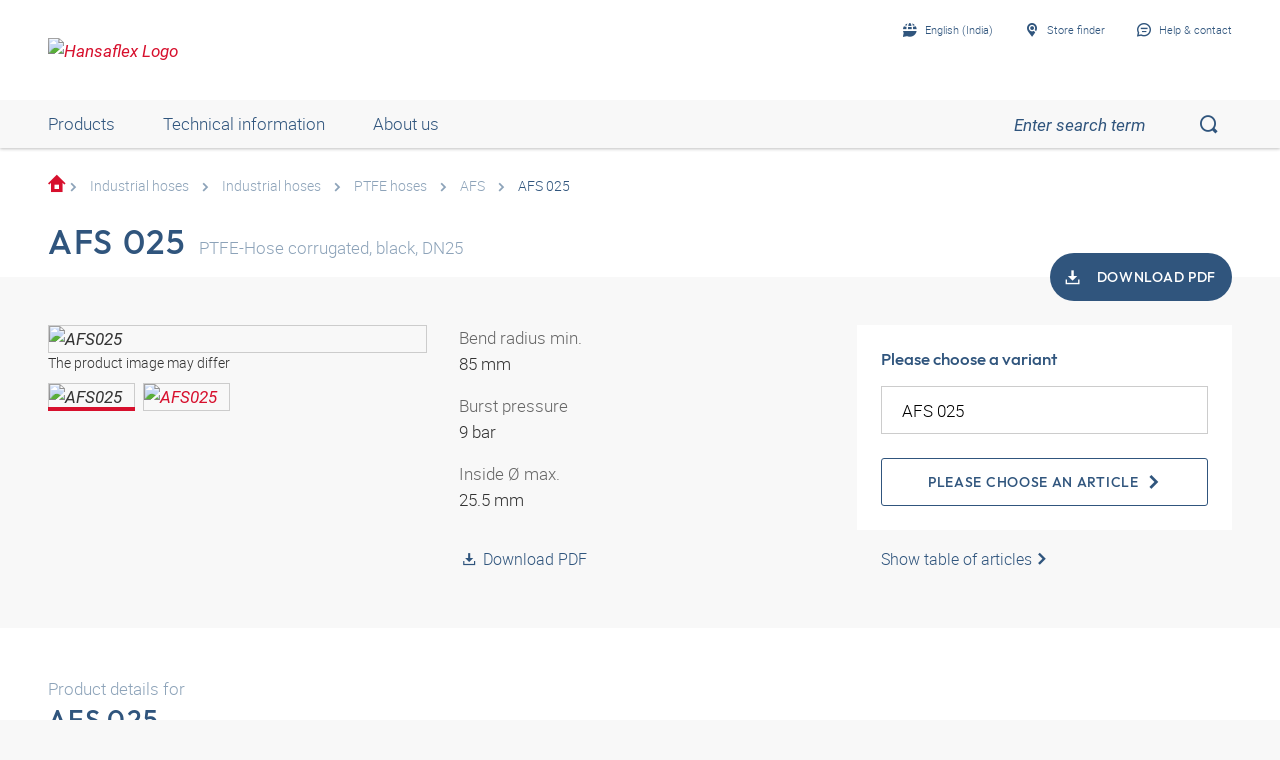

--- FILE ---
content_type: text/html;charset=UTF-8
request_url: https://shop.hansa-flex.in/en_GB/industrial-hoses/industrial-hoses/ptfe-hoses/afs-025/p/AFS025
body_size: 26095
content:
<!DOCTYPE html>
<html lang="en_GB"
      
>
<head>
	<title>PTFE corrugated hose | AFS 025 | Buy now at HANSA-FLEX</title>

	<meta http-equiv="Content-Type" content="text/html; charset=utf-8"/>
	<meta http-equiv="X-UA-Compatible" content="IE=edge">
	<meta charset="utf-8">
	<meta name="viewport" content="width=device-width, initial-scale=1, user-scalable=no">

	<meta name="keywords">
<meta name="description" content="AFS 025 &#10003; PTFE corrugated hose &#10003; fast shipping &#10003; large selection &#10003; highest quality &rarr; Order now in the HANSA-FLEX online shop!">
<meta name="robots" content="index,follow">
<meta property="og:title" content="PTFE corrugated hose | AFS 025 | Buy now at HANSA-FLEX">
    <meta property="og:description" content="AFS 025 &#10003; PTFE corrugated hose &#10003; fast shipping &#10003; large selection &#10003; highest quality &rarr; Order now in the HANSA-FLEX online shop!">
    <meta property="og:url" content="https://shop.hansa-flex.in/en_GB/industrial-hoses/industrial-hoses/ptfe-hoses/afs-025/p/AFS025">
    <meta property="og:image" content="https://hf-cdn-prod.azureedge.net/medias/PF-AFS-900x900-1753846377620.jpg?context=[base64]">
    <meta property="og:image:secure_url" content="https://hf-cdn-prod.azureedge.net/medias/PF-AFS-900x900-1753846377620.jpg?context=[base64]">
    <link rel="canonical" href="https://shop.hansa-flex.in/en_GB/industrial-hoses/industrial-hoses/ptfe-hoses/afs-025/p/AFS025"/>
    <link rel="alternate" hreflang="x-default" href="https://shop.hansa-flex.in/en_GB/industrial-hoses/industrial-hoses/ptfe-hoses/afs-025/p/AFS025"/>
    <link rel="alternate" hreflang="de-DE" href="https://shop.hansa-flex.de/de_DE/schl%C3%A4uche-industrie/industrieschl%C3%A4uche/ptfe-schl%C3%A4uche/afs-025/p/AFS025"/>
    <link rel="alternate" hreflang="en-DE" href="https://shop.hansa-flex.de/en_GB/industrial-hoses/industrial-hoses/ptfe-hoses/afs-025/p/AFS025"/>
    <link rel="alternate" hreflang="pl-PL" href="https://shop.hansa-flex.pl/pl_PL/w%C4%99%C5%BCe-przemys%C5%82owe/w%C4%99%C5%BCe-przemys%C5%82owe/w%C4%99%C5%BCe-ptfe/afs-025/p/AFS025"/>
    <link rel="alternate" hreflang="en-PL" href="https://shop.hansa-flex.pl/en_GB/industrial-hoses/industrial-hoses/ptfe-hoses/afs-025/p/AFS025"/>
    <link rel="alternate" hreflang="de-CH" href="https://shop.hansa-flex.ch/de_CH/schl%C3%A4uche-industrie/industrieschl%C3%A4uche/ptfe-schl%C3%A4uche/afs-025/p/AFS025"/>
    <link rel="alternate" hreflang="fr-CH" href="https://shop.hansa-flex.ch/fr_CH/industrial-hoses/tuyaux-flexibles-industriels/tuyaux-en-ptfe/afs-025/p/AFS025"/>
    <link rel="alternate" hreflang="it-CH" href="https://shop.hansa-flex.ch/it_CH/industrial-hoses/tubi-flessibili-industriali/flessibili-in-ptfe/afs-025/p/AFS025"/>
    <link rel="alternate" hreflang="en-CH" href="https://shop.hansa-flex.ch/en_GB/industrial-hoses/industrial-hoses/ptfe-hoses/afs-025/p/AFS025"/>
    <link rel="alternate" hreflang="en-AU" href="https://shop.hansa-flex.com.au/en_GB/industrial-hoses/industrial-hoses/ptfe-hoses/afs-025/p/AFS025"/>
    <link rel="alternate" hreflang="nl-BE" href="https://shop.hansa-flex.be/nl_NL/industrial-hoses/industrieslangen/ptfe-slangen/afs-025/p/AFS025"/>
    <link rel="alternate" hreflang="fr-BE" href="https://shop.hansa-flex.be/fr_FR/industrial-hoses/tuyaux-flexibles-industriels/tuyaux-en-ptfe/afs-025/p/AFS025"/>
    <link rel="alternate" hreflang="de-BE" href="https://shop.hansa-flex.be/de_DE/schl%C3%A4uche-industrie/industrieschl%C3%A4uche/ptfe-schl%C3%A4uche/afs-025/p/AFS025"/>
    <link rel="alternate" hreflang="en-BE" href="https://shop.hansa-flex.be/en_GB/industrial-hoses/industrial-hoses/ptfe-hoses/afs-025/p/AFS025"/>
    <link rel="alternate" hreflang="sr-BA" href="https://shop.hansa-flex.ba/sr_RS/industrial-hoses/industrijska-creva/ptfe-creva/afs-025/p/AFS025"/>
    <link rel="alternate" hreflang="hr-BA" href="https://shop.hansa-flex.ba/hr_BA/industrial-hoses/industrijska-crijeva/ptfe-crijeva/afs-025/p/AFS025"/>
    <link rel="alternate" hreflang="en-BA" href="https://shop.hansa-flex.ba/en_GB/industrial-hoses/industrial-hoses/ptfe-hoses/afs-025/p/AFS025"/>
    <link rel="alternate" hreflang="pt-BR" href="https://shop.hansa-flex.com.br/pt_BR/industrial-hoses/mangueiras-industriais/mangueiras-de-ptfe/afs-025/p/AFS025"/>
    <link rel="alternate" hreflang="en-BR" href="https://shop.hansa-flex.com.br/en_GB/industrial-hoses/industrial-hoses/ptfe-hoses/afs-025/p/AFS025"/>
    <link rel="alternate" hreflang="bg-BG" href="https://shop.hansa-flex.bg/bg_BG/industrial-hoses/%D0%B8%D0%BD%D0%B4%D1%83%D1%81%D1%82%D1%80%D0%B8%D0%B0%D0%BB%D0%BD%D0%B8-%D0%BC%D0%B0%D1%80%D0%BA%D1%83%D1%87%D0%B8/%D0%BC%D0%B0%D1%80%D0%BA%D1%83%D1%87%D0%B8-ptfe/afs-025/p/AFS025"/>
    <link rel="alternate" hreflang="en-BG" href="https://shop.hansa-flex.bg/en_GB/industrial-hoses/industrial-hoses/ptfe-hoses/afs-025/p/AFS025"/>
    <link rel="alternate" hreflang="es-CL" href="https://shop.hansa-flex.cl/es_ES/industrial-hoses/tubos-flexibles-industriales/tubos-flexibles-de-ptfe/afs-025/p/AFS025"/>
    <link rel="alternate" hreflang="en-CL" href="https://shop.hansa-flex.cl/en_GB/industrial-hoses/industrial-hoses/ptfe-hoses/afs-025/p/AFS025"/>
    <link rel="alternate" hreflang="zh-CN" href="https://shop.hansa-flex.cn/zh_CN/industrial-hoses/%E5%B7%A5%E4%B8%9A%E8%BD%AF%E7%AE%A1/%E7%89%B9%E6%B0%9F%E9%BE%99%E8%BD%AF%E7%AE%A1ptfe/afs-025/p/AFS025"/>
    <link rel="alternate" hreflang="en-CN" href="https://shop.hansa-flex.cn/en_GB/industrial-hoses/industrial-hoses/ptfe-hoses/afs-025/p/AFS025"/>
    <link rel="alternate" hreflang="et-EE" href="https://shop.hansa-flex.ee/et_EE/industrial-hoses/t%C3%B6%C3%B6stusvoolikud/ptfe-voolikud/afs-025/p/AFS025"/>
    <link rel="alternate" hreflang="ru-EE" href="https://shop.hansa-flex.ee/ru_RU/industrial-hoses/%D0%BF%D1%80%D0%BE%D0%BC%D1%8B%D1%88%D0%BB%D0%B5%D0%BD%D0%BD%D1%8B%D0%B5-%D1%88%D0%BB%D0%B0%D0%BD%D0%B3%D0%B8/%D1%88%D0%BB%D0%B0%D0%BD%D0%B3%D0%B8-%D0%B8%D0%B7-ptfe/afs-025/p/AFS025"/>
    <link rel="alternate" hreflang="en-EE" href="https://shop.hansa-flex.ee/en_GB/industrial-hoses/industrial-hoses/ptfe-hoses/afs-025/p/AFS025"/>
    <link rel="alternate" hreflang="fr-FR" href="https://shop.hansa-flex.fr/fr_FR/industrial-hoses/tuyaux-flexibles-industriels/tuyaux-en-ptfe/afs-025/p/AFS025"/>
    <link rel="alternate" hreflang="en-FR" href="https://shop.hansa-flex.fr/en_GB/industrial-hoses/industrial-hoses/ptfe-hoses/afs-025/p/AFS025"/>
    <link rel="alternate" hreflang="ru-GE" href="https://shop.hansa-flex.ge/ru_RU/industrial-hoses/%D0%BF%D1%80%D0%BE%D0%BC%D1%8B%D1%88%D0%BB%D0%B5%D0%BD%D0%BD%D1%8B%D0%B5-%D1%88%D0%BB%D0%B0%D0%BD%D0%B3%D0%B8/%D1%88%D0%BB%D0%B0%D0%BD%D0%B3%D0%B8-%D0%B8%D0%B7-ptfe/afs-025/p/AFS025"/>
    <link rel="alternate" hreflang="en-GE" href="https://shop.hansa-flex.ge/en_GB/industrial-hoses/industrial-hoses/ptfe-hoses/afs-025/p/AFS025"/>
    <link rel="alternate" hreflang="ka-GE" href="https://shop.hansa-flex.ge/ka_GE/industrial-hoses/industrial-hoses/ptfe-hoses/afs-025/p/AFS025"/>
    <link rel="alternate" hreflang="en-GB" href="https://shop.hansa-flex.co.uk/en_GB/industrial-hoses/industrial-hoses/ptfe-hoses/afs-025/p/AFS025"/>
    <link rel="alternate" hreflang="en-IN" href="https://shop.hansa-flex.in/en_GB/industrial-hoses/industrial-hoses/ptfe-hoses/afs-025/p/AFS025"/>
    <link rel="alternate" hreflang="en-ID" href="https://shop.hansa-flex.co.id/en_GB/industrial-hoses/industrial-hoses/ptfe-hoses/afs-025/p/AFS025"/>
    <link rel="alternate" hreflang="en-IE" href="https://shop.hansa-flex.ie/en_GB/industrial-hoses/industrial-hoses/ptfe-hoses/afs-025/p/AFS025"/>
    <link rel="alternate" hreflang="it-IT" href="https://shop.hansa-flex.it/it_IT/industrial-hoses/tubi-flessibili-industriali/flessibili-in-ptfe/afs-025/p/AFS025"/>
    <link rel="alternate" hreflang="en-IT" href="https://shop.hansa-flex.it/en_GB/industrial-hoses/industrial-hoses/ptfe-hoses/afs-025/p/AFS025"/>
    <link rel="alternate" hreflang="de-IT" href="https://shop.hansa-flex.it/de_DE/schl%C3%A4uche-industrie/industrieschl%C3%A4uche/ptfe-schl%C3%A4uche/afs-025/p/AFS025"/>
    <link rel="alternate" hreflang="en-CA" href="https://shop.hansa-flex.ca/en_GB/industrial-hoses/industrial-hoses/ptfe-hoses/afs-025/p/AFS025"/>
    <link rel="alternate" hreflang="fr-CA" href="https://shop.hansa-flex.ca/fr_FR/industrial-hoses/tuyaux-flexibles-industriels/tuyaux-en-ptfe/afs-025/p/AFS025"/>
    <link rel="alternate" hreflang="ru-KZ" href="https://shop.hansa-flex.kz/ru_KZ/industrial-hoses/%D0%BF%D1%80%D0%BE%D0%BC%D1%8B%D1%88%D0%BB%D0%B5%D0%BD%D0%BD%D1%8B%D0%B5-%D1%88%D0%BB%D0%B0%D0%BD%D0%B3%D0%B8/%D1%88%D0%BB%D0%B0%D0%BD%D0%B3%D0%B8-%D0%B8%D0%B7-ptfe/afs-025/p/AFS025"/>
    <link rel="alternate" hreflang="en-KZ" href="https://shop.hansa-flex.kz/en_GB/industrial-hoses/industrial-hoses/ptfe-hoses/afs-025/p/AFS025"/>
    <link rel="alternate" hreflang="hr-HR" href="https://shop.hansa-flex.hr/hr_HR/industrial-hoses/industrijska-crijeva/ptfe-crijeva/afs-025/p/AFS025"/>
    <link rel="alternate" hreflang="en-HR" href="https://shop.hansa-flex.hr/en_GB/industrial-hoses/industrial-hoses/ptfe-hoses/afs-025/p/AFS025"/>
    <link rel="alternate" hreflang="lv-LV" href="https://shop.hansa-flex.lv/lv_LV/industri%C4%81l%C4%81s-%C5%A1%C4%BC%C5%ABtenes/r%C5%ABpniecisk%C4%81s-caurules/ptfe-%C5%A1%C4%BC%C5%ABtenes/afs-025/p/AFS025"/>
    <link rel="alternate" hreflang="ru-LV" href="https://shop.hansa-flex.lv/ru_RU/industrial-hoses/%D0%BF%D1%80%D0%BE%D0%BC%D1%8B%D1%88%D0%BB%D0%B5%D0%BD%D0%BD%D1%8B%D0%B5-%D1%88%D0%BB%D0%B0%D0%BD%D0%B3%D0%B8/%D1%88%D0%BB%D0%B0%D0%BD%D0%B3%D0%B8-%D0%B8%D0%B7-ptfe/afs-025/p/AFS025"/>
    <link rel="alternate" hreflang="en-LV" href="https://shop.hansa-flex.lv/en_GB/industrial-hoses/industrial-hoses/ptfe-hoses/afs-025/p/AFS025"/>
    <link rel="alternate" hreflang="lt-LT" href="https://shop.hansa-flex.lt/lt_LT/industrial-hoses/pramonin%C4%97s-%C5%BEarnos/ptfe-%C5%BEarnos/afs-025/p/AFS025"/>
    <link rel="alternate" hreflang="ru-LT" href="https://shop.hansa-flex.lt/ru_RU/industrial-hoses/%D0%BF%D1%80%D0%BE%D0%BC%D1%8B%D1%88%D0%BB%D0%B5%D0%BD%D0%BD%D1%8B%D0%B5-%D1%88%D0%BB%D0%B0%D0%BD%D0%B3%D0%B8/%D1%88%D0%BB%D0%B0%D0%BD%D0%B3%D0%B8-%D0%B8%D0%B7-ptfe/afs-025/p/AFS025"/>
    <link rel="alternate" hreflang="en-LT" href="https://shop.hansa-flex.lt/en_GB/industrial-hoses/industrial-hoses/ptfe-hoses/afs-025/p/AFS025"/>
    <link rel="alternate" hreflang="fr-LU" href="https://shop.hansa-flex.lu/fr_FR/industrial-hoses/tuyaux-flexibles-industriels/tuyaux-en-ptfe/afs-025/p/AFS025"/>
    <link rel="alternate" hreflang="de-LU" href="https://shop.hansa-flex.lu/de_LU/schl%C3%A4uche-industrie/industrieschl%C3%A4uche/ptfe-schl%C3%A4uche/afs-025/p/AFS025"/>
    <link rel="alternate" hreflang="nl-LU" href="https://shop.hansa-flex.lu/nl_NL/industrial-hoses/industrieslangen/ptfe-slangen/afs-025/p/AFS025"/>
    <link rel="alternate" hreflang="en-LU" href="https://shop.hansa-flex.lu/en_GB/industrial-hoses/industrial-hoses/ptfe-hoses/afs-025/p/AFS025"/>
    <link rel="alternate" hreflang="nl-NL" href="https://shop.hansa-flex.nl/nl_NL/industrial-hoses/industrieslangen/ptfe-slangen/afs-025/p/AFS025"/>
    <link rel="alternate" hreflang="en-NL" href="https://shop.hansa-flex.nl/en_GB/industrial-hoses/industrial-hoses/ptfe-hoses/afs-025/p/AFS025"/>
    <link rel="alternate" hreflang="de-NL" href="https://shop.hansa-flex.nl/de_DE/schl%C3%A4uche-industrie/industrieschl%C3%A4uche/ptfe-schl%C3%A4uche/afs-025/p/AFS025"/>
    <link rel="alternate" hreflang="de-AT" href="https://shop.hansa-flex.at/de_AT/schl%C3%A4uche-industrie/industrieschl%C3%A4uche/ptfe-schl%C3%A4uche/afs-025/p/AFS025"/>
    <link rel="alternate" hreflang="en-AT" href="https://shop.hansa-flex.at/en_GB/industrial-hoses/industrial-hoses/ptfe-hoses/afs-025/p/AFS025"/>
    <link rel="alternate" hreflang="pt-PT" href="https://shop.hansa-flex.pt/pt_PT/industrial-hoses/mangueiras-industriais/mangueiras-de-ptfe/afs-025/p/AFS025"/>
    <link rel="alternate" hreflang="en-PT" href="https://shop.hansa-flex.pt/en_GB/industrial-hoses/industrial-hoses/ptfe-hoses/afs-025/p/AFS025"/>
    <link rel="alternate" hreflang="ro-RO" href="https://shop.hansa-flex.ro/ro_RO/industrial-hoses/furtunuri-industriale/furtunuri-ptfe/afs-025/p/AFS025"/>
    <link rel="alternate" hreflang="en-RO" href="https://shop.hansa-flex.ro/en_GB/industrial-hoses/industrial-hoses/ptfe-hoses/afs-025/p/AFS025"/>
    <link rel="alternate" hreflang="ru-RU" href="https://shop.hansa-flex.ru/ru_RU/industrial-hoses/%D0%BF%D1%80%D0%BE%D0%BC%D1%8B%D1%88%D0%BB%D0%B5%D0%BD%D0%BD%D1%8B%D0%B5-%D1%88%D0%BB%D0%B0%D0%BD%D0%B3%D0%B8/%D1%88%D0%BB%D0%B0%D0%BD%D0%B3%D0%B8-%D0%B8%D0%B7-ptfe/afs-025/p/AFS025"/>
    <link rel="alternate" hreflang="en-RU" href="https://shop.hansa-flex.ru/en_GB/industrial-hoses/industrial-hoses/ptfe-hoses/afs-025/p/AFS025"/>
    <link rel="alternate" hreflang="en-SG" href="https://shop.hansa-flex.com.sg/en_GB/industrial-hoses/industrial-hoses/ptfe-hoses/afs-025/p/AFS025"/>
    <link rel="alternate" hreflang="sk-SK" href="https://shop.hansa-flex.sk/sk_SK/priemyseln%C3%A9-hadice/priemyseln%C3%A9-hadice/hadice-ptfe/afs-025/p/AFS025"/>
    <link rel="alternate" hreflang="en-SK" href="https://shop.hansa-flex.sk/en_GB/industrial-hoses/industrial-hoses/ptfe-hoses/afs-025/p/AFS025"/>
    <link rel="alternate" hreflang="sl-SI" href="https://shop.hansa-flex.si/sl_SI/industrijske-cevi/industrijske-cevi/cevi-ptfe/afs-025/p/AFS025"/>
    <link rel="alternate" hreflang="en-SI" href="https://shop.hansa-flex.si/en_GB/industrial-hoses/industrial-hoses/ptfe-hoses/afs-025/p/AFS025"/>
    <link rel="alternate" hreflang="es-ES" href="https://shop.hansa-flex.es/es_ES/industrial-hoses/tubos-flexibles-industriales/tubos-flexibles-de-ptfe/afs-025/p/AFS025"/>
    <link rel="alternate" hreflang="en-ES" href="https://shop.hansa-flex.es/en_GB/industrial-hoses/industrial-hoses/ptfe-hoses/afs-025/p/AFS025"/>
    <link rel="alternate" hreflang="en-ZA" href="https://shop.hansa-flex.co.za/en_GB/industrial-hoses/industrial-hoses/ptfe-hoses/afs-025/p/AFS025"/>
    <link rel="alternate" hreflang="th-TH" href="https://shop.hansa-flex.co.th/th_TH/industrial-hoses/industrial-hoses/ptfe-hoses/afs-025/p/AFS025"/>
    <link rel="alternate" hreflang="en-TH" href="https://shop.hansa-flex.co.th/en_GB/industrial-hoses/industrial-hoses/ptfe-hoses/afs-025/p/AFS025"/>
    <link rel="alternate" hreflang="cs-CZ" href="https://shop.hansaflex.cz/cs_CZ/industrial-hoses/pr%C5%AFmyslov%C3%A9-hadice/ptfe-%28teflonov%C3%A9%29-hadice/afs-025/p/AFS025"/>
    <link rel="alternate" hreflang="en-CZ" href="https://shop.hansaflex.cz/en_GB/industrial-hoses/industrial-hoses/ptfe-hoses/afs-025/p/AFS025"/>
    <link rel="alternate" hreflang="tr-TR" href="https://shop.hansa-flex.com.tr/tr_TR/%C4%B1ndustrial-hoses/end%C3%BCstriyel-hortumlar/ptfe-hortumlar%C4%B1/afs-025/p/AFS025"/>
    <link rel="alternate" hreflang="en-TR" href="https://shop.hansa-flex.com.tr/en_GB/industrial-hoses/industrial-hoses/ptfe-hoses/afs-025/p/AFS025"/>
    <link rel="alternate" hreflang="uk-UA" href="https://shop.hansa-flex.ua/uk_UA/industrial-hoses/%D0%BF%D1%80%D0%BE%D0%BC%D1%8B%D1%88%D0%BB%D0%B5%D0%BD%D0%BD%D1%8B%D0%B5-%D1%88%D0%BB%D0%B0%D0%BD%D0%B3%D0%B8/%D1%88%D0%BB%D0%B0%D0%BD%D0%B3%D0%B8-%D0%B8%D0%B7-ptfe/afs-025/p/AFS025"/>
    <link rel="alternate" hreflang="en-UA" href="https://shop.hansa-flex.ua/en_GB/industrial-hoses/industrial-hoses/ptfe-hoses/afs-025/p/AFS025"/>
    <link rel="alternate" hreflang="hu-HU" href="https://shop.hansa-flex.hu/hu_HU/ipari-t%C3%B6ml%C5%91k/ipari-t%C3%B6ml%C5%91k/ptfe-t%C3%B6ml%C5%91k/afs-025/p/AFS025"/>
    <link rel="alternate" hreflang="en-HU" href="https://shop.hansa-flex.hu/en_GB/industrial-hoses/industrial-hoses/ptfe-hoses/afs-025/p/AFS025"/>
    <link rel="alternate" hreflang="en-US" href="https://shop.hansa-flex.us/en_US/industrial-hoses/industrial-hoses/ptfe-hoses/afs-025/p/AFS025"/>
    <link rel="alternate" hreflang="es-US" href="https://shop.hansa-flex.us/es_ES/industrial-hoses/tubos-flexibles-industriales/tubos-flexibles-de-ptfe/afs-025/p/AFS025"/>
    <link rel="alternate" hreflang="en-AE" href="https://shop.hansa-flex.ae/en_GB/industrial-hoses/industrial-hoses/ptfe-hoses/afs-025/p/AFS025"/>
    <link rel="alternate" hreflang="sr-RS" href="https://shop.hansa-flex.rs/sr_RS/industrial-hoses/industrijska-creva/ptfe-creva/afs-025/p/AFS025"/>
    <link rel="alternate" hreflang="en-RS" href="https://shop.hansa-flex.rs/en_GB/industrial-hoses/industrial-hoses/ptfe-hoses/afs-025/p/AFS025"/>
    <link async rel="shortcut icon" type="image/x-icon" media="all" href="/_ui/responsive/theme-hf/images/icons/hf/favicon.ico" />

<link async rel="shortcut icon" sizes="16x16" href="/_ui/responsive/theme-hf/images/icons/hf/favicon-16x16.png" />
<link async rel="shortcut icon" sizes="32x32" href="/_ui/responsive/theme-hf/images/icons/hf/favicon-32x32.png" />

<link async rel="shortcut icon" sizes="36x36" href="/_ui/responsive/theme-hf/images/icons/hf/apple-icon-57x57.png" />
<link async rel="shortcut icon" sizes="48x48" href="/_ui/responsive/theme-hf/images/icons/hf/apple-icon-60x60.png" />
<link async rel="shortcut icon" sizes="72x72" href="/_ui/responsive/theme-hf/images/icons/hf/android-icon-72x72.png" />
<link async rel="shortcut icon" sizes="96x96" href="/_ui/responsive/theme-hf/images/icons/hf/android-icon-96x96.png" />
<link async rel="shortcut icon" sizes="144x144" href="/_ui/responsive/theme-hf/images/icons/hf/android-icon-144x144.png" />
<link async rel="shortcut icon" sizes="192x192" href="/_ui/responsive/theme-hf/images/icons/hf/android-icon-192x192.png" />

<link async rel="apple-touch-icon-precomposed" href="/_ui/responsive/theme-hf/images/icons/hf/apple-icon-precomposed.png">
<link async rel="apple-touch-icon" href="/_ui/responsive/theme-hf/images/icons/hf/apple-icon.png">
<link async rel="apple-touch-icon" sizes="57x57" href="/_ui/responsive/theme-hf/images/icons/hf/apple-icon-57x57.png">
<link async rel="apple-touch-icon" sizes="60x60" href="/_ui/responsive/theme-hf/images/icons/hf/apple-icon-60x60.png">
<link async rel="apple-touch-icon" sizes="72x72" href="/_ui/responsive/theme-hf/images/icons/hf/apple-icon-72x72.png">
<link async rel="apple-touch-icon" sizes="76x76" href="/_ui/responsive/theme-hf/images/icons/hf/apple-icon-76x76.png">
<link async rel="apple-touch-icon" sizes="114x114" href="/_ui/responsive/theme-hf/images/icons/hf/apple-icon-114x114.png">
<link async rel="apple-touch-icon" sizes="120x120" href="/_ui/responsive/theme-hf/images/icons/hf/apple-icon-120x120.png">
<link async rel="apple-touch-icon" sizes="144x144" href="/_ui/responsive/theme-hf/images/icons/hf/apple-icon-144x144.png">
<link async rel="apple-touch-icon" sizes="152x152" href="/_ui/responsive/theme-hf/images/icons/hf/apple-icon-152x152.png">
<link async rel="apple-touch-icon" sizes="180x180" href="/_ui/responsive/theme-hf/images/icons/hf/apple-icon-180x180.png">

<meta name="msapplication-square70x70logo" content="/_ui/responsive/theme-hf/images/icons/hf/ms-icon-70x70.png">
<meta name="msapplication-square144x144logo" content="/_ui/responsive/theme-hf/images/icons/hf/ms-icon-144x144.png">
<meta name="msapplication-square150x150logo" content="/_ui/responsive/theme-hf/images/icons/hf/ms-icon-150x150.png">
<meta name="msapplication-square310x310logo" content="/_ui/responsive/theme-hf/images/icons/hf/ms-icon-310x310.png">
<link rel="stylesheet" type="text/css" media="all" href="/_ui/responsive/theme-hf/css/style.min.css"/>
            <!-- Google Tag Manager -->
<script type="text/plain" class="cmplazyload" data-cmp-vendor="s905,s26,s1104">
    function initGtm(){
        
            (function(w,d,s,l,i){w[l]=w[l]||[];w[l].push({'gtm.start':
                    new Date().getTime(),event:'gtm.js'});var f=d.getElementsByTagName(s)[0],
                j=d.createElement(s),dl=l!='dataLayer'?'&l='+l:'';j.async=true;j.src=
                'https://www.googletagmanager.com/gtm.js?id='+i+dl;f.parentNode.insertBefore(j,f);
            })(window,document,'script','dataLayer','GTM-P3PB26K');

            
    }

    initGtm();
</script>
<!-- End Google Tag Manager -->





  











    
        
            <script type="text/javascript" data-cmp-ab="1" src="https://cdn.consentmanager.net/delivery/autoblocking/d6e4e3aed7f7.js" data-cmp-host="b.delivery.consentmanager.net" data-cmp-cdn="cdn.consentmanager.net" data-cmp-codesrc="1"></script>
        
        
        
    
</head>

<body class="page-productDetails pageType-ProductPage template-pages-product-productLayout1Page  smartedit-page-uid-productDetails smartedit-page-uuid-eyJpdGVtSWQiOiJwcm9kdWN0RGV0YWlscyIsImNhdGFsb2dJZCI6ImhhbnNhZmxleENvbnRlbnRDYXRhbG9nIiwiY2F0YWxvZ1ZlcnNpb24iOiJPbmxpbmUifQ== smartedit-catalog-version-uuid-hansaflexContentCatalog/Online  language-en_GB">
	<!-- Google Tag Manager (noscript) -->
<noscript><iframe src="https://www.googletagmanager.com/ns.html?id=GTM-P3PB26K"
                  height="0" width="0" style="display:none;visibility:hidden"></iframe></noscript>
<!-- End Google Tag Manager (noscript) -->
<main data-currency-iso-code="">
            <div class="c-page">
                <div class="c-header-placeholder  js-header-placeholder  ">
                    </div>

                <div class="c-header  js-header">
                    














<div class="c-header__top">
    <div class="o-wrapper  o-wrapper--responsive">
        <div class="c-header__wrapper">
            <div class="u-hide@s">
                <a class="c-menu-toggle js-menu-toggle" id="mobileBurgerMenu">
                    <i class="c-menu-toggle__icon"></i>
                </a>
            </div>
            
                <div id="logoImage" class="yCmsComponent c-header__logo">
<a href="/en_GB/"><img title="Hansaflex Logo"
			alt="Hansaflex Logo" src="https://hf-cdn-prod.azureedge.net/medias/logo-hansaflex.svg?context=bWFzdGVyfGltYWdlc3wyMTEwfGltYWdlL3N2Zyt4bWx8YVcxaFoyVnpMMmc0T0M5b01Ea3ZPRGM1TmpFeE9UZzFPVEl6TUM1emRtY3w3N2YzODViMjEzY2ZkYjdjNDg2Zjg5NjY1MTcyYzVjMDAxYmY0ZjcyMzEzNWJhODNiYjhiOTE4MmE2MjI5MWU2"></a>
	</div>
            

            <div class="c-header__content">
                <div class="c-header__item  c-header__item--meta-nav">
                    <div class="c-meta-navigation">
                        <ul class="c-meta-navigation__list">
                            <li class="c-meta-navigation__item">
                                
                                
                                    
                                    <a href="javascript:void(0);"
                                       class="c-meta-navigation__link  js-flyout  js-flyout-ajax  js-flyout-push"
                                       id="lang_button_id"
                                       data-toggle-icon="arrow"
                                       data-flyout-toggle="language-flyout"
                                       data-content-url="/en_GB/view/HeaderCountryLanguageNavComponentController/languageFlyout"
                                        >
                                        <i class="c-icon c-icon-language  c-meta-navigation__icon"></i>
                                        <span class="c-meta-navigation__label">English (India)</span>
                                    </a>
                                
                            </li>
                            
                                
                            
                            
                            







    

        
            
            
                <li class="c-meta-navigation__item">
                    <a id="selStoreFrontLink" href="https://www.hansa-flex.de/en/branch-finder" target="_blank" class="c-meta-navigation__link">
    
                        <i class="c-icon  c-icon-pin-glass  c-meta-navigation__icon"></i>
                                        <span class="c-meta-navigation__label">Store finder</span>
                    </a>

                </li>
            
        

    




                            <li class="c-meta-navigation__item">
                                <a id="help_button_id"
                                   class="c-meta-navigation__link  js-flyout  js-flyout-push"
                                   href="javascript:void(0);"
                                   data-flyout-toggle="contactFlyout">
                                    
                                        
                                        
                                            <i class="c-icon  c-icon-contact  c-meta-navigation__icon"></i>
                                            <span class="c-meta-navigation__label">Help & contact</span>
                                        
                                    
                                </a>
                            </li>
                        </ul>
                    </div>
                </div>

                
                    <div class="c-header__item">
                        <div class="c-header-middle">
                            
                                
                                
                                    <a href="javascript:void(0);"
                                       id="header-search-button"
                                       class="c-header-middle__item  c-header__search  is-hidden  js-search-toggle">
                                        <i id="header-search-button-icon" class="c-icon  c-icon-search"></i>
                                    </a>
                                
                            

                            
                            
                                
                            
                        </div>
                    </div>
                
            </div>
        </div>
    </div>
</div>


    
    
        




<div class="c-header__bottom">
    
    <div class="o-wrapper o-wrapper--desktop">
        <div class="c-header__bottom-content">
            <div class="c-nav__wrapper js-mobile-nav-content  ">
                <div class="c-nav  js-underline  js-header-nav  ">
                    <ul class="c-nav__list">

                        
                            <li class="yCmsComponent c-nav__item  u-margin-right-huge@s  js-underline-item">
            <div id="mobile-HansaflexHeaderCategoryNavigation" title="Products"
     rel="noopener noreferrer" class="c-nav__link  u-hide@s  js-offcanvas-toggle"
     data-content-id="header-nav-flyout">
    <span class="c-nav__text">Products</span>
    <span class="c-nav__icon"></span>
</div>

<div id="HansaflexHeaderCategoryNavigation" title="Products"
     rel="noopener noreferrer"
     class="c-nav__link  u-hide u-display-inline-flex@s  js-flyout"
     data-flyout-toggle="header-nav-flyout" data-flyout-scroll="disable">
    Products</div>

<div class="c-nav-level__flyout  c-nav-level__offcanvas  js-flyout-content  js-offcanvas" id="header-nav-flyout">
    <div class="c-nav-level__wrapper  o-wrapper  o-wrapper--responsive  js-nav-level-wrapper">
        <div class="c-nav-level__prev  js-nav-level-prev">
            <span class="c-nav-level__prev-icon"></span>
        </div>
        <div class="u-margin-top  u-hide  u-show@s">
            <div class="c-close  c-close--right  js-flyout-close"></div>
        </div>
        <div class="c-nav-level__content">
            <div class="c-nav-level  js-nav-level" data-level="0" data-mob-level="0">
                <a href="javascript:void(0);"
                   class="c-nav-level__link  c-nav-level__link--pale  u-hide@s  js-nav-level-headline">
                    <span class="c-icon  c-icon-arrow-left  u-margin-right-small  u-hide@s"></span>
                    Products</a>
                <div class="c-nav-level__list  js-nav-level-list">
                    





<span class="u-hide  js-context-path"  data-context-path="/en_GB"></span>

    <div class="c-nav-level__item">

        
        
        <a data-ajax-url="/en_GB/api/v1/category/subcategories" data-code="webcat_HF_SCH_HY" id="prodCat_webcat_HF_SCH_HY" class="c-nav-level__link  js-nav-level-link"
           data-subcategory-code="webcat_HF_SCH_HY" data-href="/en_GB/hydraulic-hoses/c/webcat_HF_SCH_HY" data-subcategory-text="Back">
            <span class="c-nav__text">Hydraulic hoses</span>
            <span class="c-nav__icon"></span>
        </a>
    </div>

    <div class="c-nav-level__item">

        
        
        <a data-ajax-url="/en_GB/api/v1/category/subcategories" data-code="webcat_HF_SCH_IND" id="prodCat_webcat_HF_SCH_IND" class="c-nav-level__link  js-nav-level-link"
           data-subcategory-code="webcat_HF_SCH_IND" data-href="/en_GB/industrial-hoses/c/webcat_HF_SCH_IND" data-subcategory-text="Back">
            <span class="c-nav__text">Industrial hoses</span>
            <span class="c-nav__icon"></span>
        </a>
    </div>

    <div class="c-nav-level__item">

        
        
        <a data-ajax-url="/en_GB/api/v1/category/subcategories" data-code="webcat_HF_SAR" id="prodCat_webcat_HF_SAR" class="c-nav-level__link  js-nav-level-link"
           data-subcategory-code="webcat_HF_SAR" data-href="/en_GB/hose-fittings/c/webcat_HF_SAR" data-subcategory-text="Back">
            <span class="c-nav__text">Hose fittings</span>
            <span class="c-nav__icon"></span>
        </a>
    </div>

    <div class="c-nav-level__item">

        
        
        <a data-ajax-url="/en_GB/api/v1/category/subcategories" data-code="webcat_HF_KUP" id="prodCat_webcat_HF_KUP" class="c-nav-level__link  js-nav-level-link"
           data-subcategory-code="webcat_HF_KUP" data-href="/en_GB/couplings/c/webcat_HF_KUP" data-subcategory-text="Back">
            <span class="c-nav__text">Couplings</span>
            <span class="c-nav__icon"></span>
        </a>
    </div>

    <div class="c-nav-level__item">

        
        
        <a data-ajax-url="/en_GB/api/v1/category/subcategories" data-code="webcat_HF_ROV" id="prodCat_webcat_HF_ROV" class="c-nav-level__link  js-nav-level-link"
           data-subcategory-code="webcat_HF_ROV" data-href="/en_GB/tube-fittings-iso-8434-1/c/webcat_HF_ROV" data-subcategory-text="Back">
            <span class="c-nav__text">Tube fittings ISO 8434-1</span>
            <span class="c-nav__icon"></span>
        </a>
    </div>

    <div class="c-nav-level__item">

        
        
        <a data-ajax-url="/en_GB/api/v1/category/subcategories" data-code="webcat_HF_ROR" id="prodCat_webcat_HF_ROR" class="c-nav-level__link  js-nav-level-link"
           data-subcategory-code="webcat_HF_ROR" data-href="/en_GB/tubes/c/webcat_HF_ROR" data-subcategory-text="Back">
            <span class="c-nav__text">Tubes</span>
            <span class="c-nav__icon"></span>
        </a>
    </div>

    <div class="c-nav-level__item">

        
        
        <a data-ajax-url="/en_GB/api/v1/category/subcategories" data-code="webcat_HF_ADA" id="prodCat_webcat_HF_ADA" class="c-nav-level__link  js-nav-level-link"
           data-subcategory-code="webcat_HF_ADA" data-href="/en_GB/adapters/c/webcat_HF_ADA" data-subcategory-text="Back">
            <span class="c-nav__text">Adapters</span>
            <span class="c-nav__icon"></span>
        </a>
    </div>

    <div class="c-nav-level__item">

        
        
        <a data-ajax-url="/en_GB/api/v1/category/subcategories" data-code="webcat_HF_FLA" id="prodCat_webcat_HF_FLA" class="c-nav-level__link  js-nav-level-link"
           data-subcategory-code="webcat_HF_FLA" data-href="/en_GB/flanges/c/webcat_HF_FLA" data-subcategory-text="Back">
            <span class="c-nav__text">Flanges</span>
            <span class="c-nav__icon"></span>
        </a>
    </div>

    <div class="c-nav-level__item">

        
        
        <a data-ajax-url="/en_GB/api/v1/category/subcategories" data-code="webcat_HF_KGH" id="prodCat_webcat_HF_KGH" class="c-nav-level__link  js-nav-level-link"
           data-subcategory-code="webcat_HF_KGH" data-href="/en_GB/ball-valves/c/webcat_HF_KGH" data-subcategory-text="Back">
            <span class="c-nav__text">Ball valves</span>
            <span class="c-nav__icon"></span>
        </a>
    </div>

    <div class="c-nav-level__item">

        
        
        <a data-ajax-url="/en_GB/api/v1/category/subcategories" data-code="webcat_HF_BEF" id="prodCat_webcat_HF_BEF" class="c-nav-level__link  js-nav-level-link"
           data-subcategory-code="webcat_HF_BEF" data-href="/en_GB/fastening-technology/c/webcat_HF_BEF" data-subcategory-text="Back">
            <span class="c-nav__text">Fastening technology</span>
            <span class="c-nav__icon"></span>
        </a>
    </div>

    <div class="c-nav-level__item">

        
        
        <a data-ajax-url="/en_GB/api/v1/category/subcategories" data-code="webcat_HF_WTK" id="prodCat_webcat_HF_WTK" class="c-nav-level__link  js-nav-level-link"
           data-subcategory-code="webcat_HF_WTK" data-href="/en_GB/water-and-cleaning-technology/c/webcat_HF_WTK" data-subcategory-text="Back">
            <span class="c-nav__text">Water and cleaning technology</span>
            <span class="c-nav__icon"></span>
        </a>
    </div>

    <div class="c-nav-level__item">

        
        
        <a data-ajax-url="/en_GB/api/v1/category/subcategories" data-code="webcat_HF_DLT" id="prodCat_webcat_HF_DLT" class="c-nav-level__link  js-nav-level-link"
           data-subcategory-code="webcat_HF_DLT" data-href="/en_GB/compressed-air-technology/c/webcat_HF_DLT" data-subcategory-text="Back">
            <span class="c-nav__text">Compressed air technology</span>
            <span class="c-nav__icon"></span>
        </a>
    </div>

    <div class="c-nav-level__item">

        
        
        <a data-ajax-url="/en_GB/api/v1/category/subcategories" data-code="webcat_HF_HKO" id="prodCat_webcat_HF_HKO" class="c-nav-level__link  js-nav-level-link"
           data-subcategory-code="webcat_HF_HKO" data-href="/en_GB/hydraulic-components/c/webcat_HF_HKO" data-subcategory-text="Back">
            <span class="c-nav__text">Hydraulic components</span>
            <span class="c-nav__icon"></span>
        </a>
    </div>

    <div class="c-nav-level__item">

        
        
        <a data-ajax-url="/en_GB/api/v1/category/subcategories" data-code="webcat_HF_FIL" id="prodCat_webcat_HF_FIL" class="c-nav-level__link  js-nav-level-link"
           data-subcategory-code="webcat_HF_FIL" data-href="/en_GB/filtration/c/webcat_HF_FIL" data-subcategory-text="Back">
            <span class="c-nav__text">Filtration</span>
            <span class="c-nav__icon"></span>
        </a>
    </div>

    <div class="c-nav-level__item">

        
        
        <a data-ajax-url="/en_GB/api/v1/category/subcategories" data-code="webcat_HF_MES" id="prodCat_webcat_HF_MES" class="c-nav-level__link  js-nav-level-link"
           data-subcategory-code="webcat_HF_MES" data-href="/en_GB/measuring-technology/c/webcat_HF_MES" data-subcategory-text="Back">
            <span class="c-nav__text">Measuring technology</span>
            <span class="c-nav__icon"></span>
        </a>
    </div>

    <div class="c-nav-level__item">

        
        
        <a data-ajax-url="/en_GB/api/v1/category/subcategories" data-code="webcat_HF_DIT" id="prodCat_webcat_HF_DIT" class="c-nav-level__link  js-nav-level-link"
           data-subcategory-code="webcat_HF_DIT" data-href="/en_GB/sealing-equipment/c/webcat_HF_DIT" data-subcategory-text="Back">
            <span class="c-nav__text">Sealing equipment</span>
            <span class="c-nav__icon"></span>
        </a>
    </div>

    <div class="c-nav-level__item">

        
        
        <a data-ajax-url="/en_GB/api/v1/category/subcategories" data-code="webcat_HF_ZUW" id="prodCat_webcat_HF_ZUW" class="c-nav-level__link  js-nav-level-link"
           data-subcategory-code="webcat_HF_ZUW" data-href="/en_GB/accessories-and-tools/c/webcat_HF_ZUW" data-subcategory-text="Back">
            <span class="c-nav__text">Accessories and tools</span>
            <span class="c-nav__icon"></span>
        </a>
    </div>


</div>
            </div>
        </div>
    </div>
</div></li>

        <li class="yCmsComponent c-nav__item  u-margin-right-huge@s  js-underline-item">
                    <a id="mainHeaderMenuLink0" href="https://www.hansa-flex.de/produkte/technische-informationen/" target="_blank" class="c-nav__link">
    Technical information</a>
<span class="c-nav__icon"></span>
                </li>
            <li class="yCmsComponent c-nav__item  u-margin-right-huge@s  js-underline-item">
                    <a id="mainHeaderMenuLink1" href="/en_GB/aboutus" target="_self" class="c-nav__link">
    About us</a>
<span class="c-nav__icon"></span>
                </li>
            
                        

                        
                        <li class="c-nav__item  u-hide@s">
                                
                                <a href="javascript:void(0);"
                                   class="c-nav__link  js-offcanvas-toggle  js-offcanvas-ajax"
                                   data-content-id="language-mobile" data-content-url="/en_GB/view/HeaderCountryLanguageNavComponentController/languageFlyout/mobile"
                                   id="mobile-menu-languageFlyout">
                                    <i class="c-icon  c-icon-language  u-margin-right-small"></i>
                                    <span>Language</span>
                                    <span class="c-nav__icon"></span>
                                </a>
                        </li>

                        







    

        
            
                <li class="c-nav__item  u-hide@s">
                    <a id="selStoreFrontLink" href="https://www.hansa-flex.de/en/branch-finder" target="_blank" class="c-nav__link">
    
                        <i class="c-icon  c-icon-pin-glass  u-margin-right-small"></i>
                        <span>Store finder</span>
                        <span class="c-nav__icon"></span>
                    </a>

                </li>
            
            
        

    





                        <li class="c-nav__item u-hide@s">
                            <a href="javascript:void(0);" class="c-nav__link js-offcanvas-toggle"
                               data-content-id="contactFlyout" id="mobile-menu-contactFlyout">
                                <i class="c-icon c-icon-contact u-margin-right-small"></i>
                                <span>Help & contact</span>
                                <span class="c-nav__icon"></span>
                            </a>
                        </li>
                    </ul>
                    <div class="u-hide u-display-block@s c-nav__underbar js-underline-bar"></div>
                </div>
            </div>
            
                <form id="searchForm" name="search_form_SearchBox" action="/en_GB/search" method="get"><input type="hidden" name="usePerfectMatch" value="true" class="js-global-search-hidden-input">
    <div class="c-search-bar  js-search-bar">
                <div class="c-search-bar__content">
                    <button type="button" class="c-search-bar__close  js-search-close" aria-labelledby="search-bar-close">
                        <i class="c-icon  c-icon-arrow-left" aria-hidden="true"></i>
                        <span id="search-bar-close" hidden>
                            Back</span>
                    </button>
                    <div class="c-select  c-select--pipe  c-search-bar__select  u-color-secondary  js-input-wrapper">
                        <select class="c-select__native  c-select__native--frameless  c-select__native--pipe  js-global-search-select"
                                id="globalSearchSelect" name="categoryCode">
                            <option value="webcat_HF">All Categories</option>
                            <option value="webcat_HF_SCH_HY">Hydraulic hoses</option>
                            <option value="webcat_HF_SCH_IND">Industrial hoses</option>
                            <option value="webcat_HF_SAR">Hose fittings</option>
                            <option value="webcat_HF_KUP">Couplings</option>
                            <option value="webcat_HF_ROV">Tube fittings ISO 8434-1</option>
                            <option value="webcat_HF_ROR">Tubes</option>
                            <option value="webcat_HF_ADA">Adapters</option>
                            <option value="webcat_HF_FLA">Flanges</option>
                            <option value="webcat_HF_KGH">Ball valves</option>
                            <option value="webcat_HF_BEF">Fastening technology</option>
                            <option value="webcat_HF_WTK">Water and cleaning technology</option>
                            <option value="webcat_HF_DLT">Compressed air technology</option>
                            <option value="webcat_HF_HKO">Hydraulic components</option>
                            <option value="webcat_HF_FIL">Filtration</option>
                            <option value="webcat_HF_MES">Measuring technology</option>
                            <option value="webcat_HF_DIT">Sealing equipment</option>
                            <option value="webcat_HF_ZUW">Accessories and tools</option>
                            </select>
                        <i class="c-icon  c-icon-arrow-down  c-select__icon" aria-hidden="true"></i>
                    </div>
                    <div class="c-search-bar__input-wrapper  js-input-wrapper">
                        <input type="text" placeholder="Enter search term"
                               class="c-search-bar__input  form-control  ui-autocomplete-input  js-search-focus
                               js-global-search-input  is-slide-search" disabled="disabled"
                               data-ajax-url="/en_GB/view/AutocompleteComponentController/autocomplete"
                               data-save-search-url="/en_GB/search/save"
                               data-search-type="GLOBAL_SEARCH"
                               id="search_box_id" name="searchText">
                        <button class="c-search-bar__button  c-search-bar__icon-cross  js-search-input-clear" type="reset" aria-labelledby="search-bar-delete">
                            <i class="c-icon c-icon-close" aria-hidden="true"></i>
                            <span id="search-bar-delete" hidden>
                                Delete search term</span>
                        </button>
                        <button id="search_btn" class="c-search-bar__button  c-search-bar__search  js-global-search-result  js-search-bar-toggle" type="button" aria-labelledby="search-bar-search">
                            <i class="c-icon  c-icon-search" aria-hidden="true"></i>
                            <span id="search-bar-search" hidden>
                                Search</span>
                        </button>
                    </div>
                </div>
            </div>

            <a href="javascript:void(0);"
               class="c-header__search-button  u-hide@s  js-search-toggle" id="Searchbutton">
                <i class="c-icon  c-icon-search"></i>
            </a>
        </form>
            
        </div>
    </div>
</div>

    

</div>

                




    
        

        <div class="c-search__flyout  js-search-flyout">
            <div class="u-hide@s  u-text-center  u-padding-huge  js-search-mobile-first-content">
                <div class="c-search__icon"></div>
                <p class="u-ms2  u-color-secondary  u-font-family-secondary">What are you looking for?</p>
                <p class="u-text-italic">Enter search term</p>
            </div>

            <div class="js-search-content" style="display: none"></div>
            <div class="u-hide  js-search-empty-content">
                <div class="o-wrapper  o-wrapper--responsive  u-padding-bottom  u-padding-top-large@xs">
                    <p>We are sorry!</p>
                    <p class="u-ms1">Unfortunately no results were found.</p>
                </div>
            </div>
            <div class="js-search-loading  u-hide">
                <div style="height: 400px;"></div>
            </div>
        </div>
    
    

<div class="c-header__subheader js-header-fixed-subheader">
                    <div class="js-global-notifications">
                        </div>
                    <div class="js-global-notification-wrapper" data-is-newmatic="" style="display: none">
    


















<div class="c-notification  c-notification--global
         js-ajax-message
     "
     
         
         
     
     
         
         
             data-cy="notification"
         
     
     data-notification
>
    <div class="o-wrapper  o-wrapper--responsive">
        <div class="c-notification__body" data-cy="notificationBody">
            <div class="c-notification__content">
                
                    
                    
                    
                    
                    
                        <i class="c-notification__icon  c-icon  js-notification-icon" aria-hidden="true" data-cy="notificationIcon"></i>
                    
                

                <div class="c-notification__message">
                    
                        <p class="c-notification__title    js-ajax-message-title">
                            
                        </p>
                    
                    
                    <div class="c-notification__text    js-ajax-message-text" data-cy="message">
                        
                            
                            
                        
                    </div>
                    
                </div>
            </div>

            
                
                <div class="c-notification__button  js-notification-button">
                    










    
    
        <a class="c-btn  c-btn--full  c-btn--secondary--inverted
                                              js-button" href="#" >
            
            <span class="c-btn__text  c-btn__label  js-button-label">
                
            </span>
        </a>
    




                </div>

            

            
                <button class="c-notification__close  js-message-close" type="button"
                        aria-label="Close notification">
                    <i class="c-icon  c-icon-close" aria-hidden="true"></i>
                </button>
            
        </div>
    </div>
</div></div><div class="js-flyouts">
                        <div id="loginFlyout"
     class="c-flyout  c-flyout--offcanvas  c-flyout--offcanvas-left  js-flyout-content  js-offcanvas">
    <div class="o-wrapper  o-wrapper--responsive">
            <div class="o-layout  o-layout--stretch  u-padding-vertical-large">
                <div class="o-layout__item  u-1/2@s  u-padding-bottom  js-content">
                    







<form id="loginForm" class="u-1/1  js-form-validate  js-ajax-form" action="/en_GB/j_spring_security_check_rest" method="post">
    <div class="u-padding-right-large@s">
        <h2 class="u-ms2  u-margin-bottom-large">Login</h2>
        <div class="o-layout">
            
            <div class="o-layout__item  u-1/2@s">
                




























<div class="c-input    js-input-wrapper
            
            "
     data-cy="inputField-j_username"
        
            data-rule-required="required"
            data-msg-required="This field is required."
        
        
            data-rule-name="email"
            data-pattern="^(?=.{1,64}@)(?!\.)(?!.*\.{2,}.*)[A-Za-z0-9-_\.]+@(?!-)[A-Za-z0-9-\.]+\.[A-Za-z]{2,18}(?<=@.{1,255})$"
        
        
            data-msg-email="Your username or password is incorrect. Please try again or contact the administrator."
        
        
         >
    
    <input type="email" id="j_username" class="c-input__native    js-input  js-validate"
           name="j_username" value=""   data-cy="j_username"
            
            
    />
    <label class="c-input__label  " for="j_username"
            >
        
            
            
                E-mail
            
        
    </label>
    
    
    
</div>

            </div>
            <div class="o-layout__item  u-1/2@s">
                




























<div class="c-input    js-input-wrapper
            
            "
     data-cy="inputField-j_password"
        
            data-rule-required="required"
            data-msg-required="This field is required."
        
        
        
        
         >
    
    <input type="password" id="j_password" class="c-input__native    js-input  js-validate"
           name="j_password" value=""   data-cy="j_password"
            
            
    />
    <label class="c-input__label  " for="j_password"
            >
        
            
            
                Password
            
        
    </label>
    
    
    
</div>

            </div>
        </div>
        <div class="o-layout  o-layout--reverse">
            <div class="o-layout__item  u-padding-bottom-medium@xs  u-padding-bottom-none@s">
                <a id="password_forgotten_button" class="u-color-secondary  js-content-toggle" href="javascript:void(0);">
                    Have you forgotten your password?
                </a>
                <i class="c-icon c-icon-arrow-right u-ms-1 u-font-weight-bold"></i>
            </div>
        </div>
        <div class="u-padding-top-medium  u-margin-right@s">
            <button id="login_button" form="loginForm" type="submit"
                    class="c-btn  c-btn--primary  u-1/1  u-1/2@s  c-ripple__wrapper  is-inverted  js-ripple-wrapper">
                <span class="c-ripple  js-ripple"></span>
                <span class="c-btn__text  c-btn__label">Log in</span>
            </button>
        </div>
    </div>
<div>
<input type="hidden" name="CSRFToken" value="8595b324-048f-4bc4-b345-54dd92dc9e14" />
</div></form></div>
                <div class="o-layout__item  u-1/2@s  u-padding-bottom  js-content" style="display: none">
                    






<form id="forgotPasswordFormFlyout" class="u-1/1  js-ajax-form  js-form-validate" action="/en_GB/login/pw/request" method="post">
    <div class="u-padding-right-large@s">
        <h2 class="u-ms2  u-margin-bottom-large">Password forgotten?</h2>
        <p class="u-padding-bottom">Please enter your e-mail address to receive a link to reset your password:</p>
        <div class="o-layout">
            <div class="o-layout__item  u-1/2@s">
                
                




























<div class="c-input    js-input-wrapper
            
            "
     data-cy="inputField-email"
        
            data-rule-required="required"
            data-msg-required="This field is required."
        
        
            data-rule-name="email"
            data-pattern="^(?=.{1,64}@)(?!\.)(?!.*\.{2,}.*)[A-Za-z0-9-_\.]+@(?!-)[A-Za-z0-9-\.]+\.[A-Za-z]{2,18}(?<=@.{1,255})$"
        
        
            data-msg-email="Your e-mail address is invalid. Please check your entry."
        
        
         >
    
    <input type="email" id="email" class="c-input__native  js-recaptcha-input  js-input  js-validate"
           name="email" value=""   data-cy="email"
            
            
    />
    <label class="c-input__label  " for="email"
            >
        
            
            
                E-mail
            
        
    </label>
    
    
    
</div>

            </div>
            <div class="o-layout__item  u-1/2@s  u-margin-bottom">
                <button id="password_forgotten_send_button" type="button" data-id="#forgotPasswordFormFlyout"
                        class="c-btn  c-btn--big  c-btn--primary  u-1/1  c-ripple__wrapper  is-inverted  js-ripple-wrapper  js-recaptcha-ajax-button">
                    <span class="c-ripple  js-ripple"></span>
                    <span class="c-btn__text  c-btn__label">Send</span>
                </button>
                <div class="u-ms-2  u-padding-top-small">
    This site is protected by reCAPTCHA and the Google <a href="https://policies.google.com/terms">Privacy Policy</a> and <a href="https://policies.google.com/terms">Terms of Service</a> apply.</div>
            </div>
        </div>
        <div class="o-layout">
            <div class="o-layout__item  u-1/2">
                <a id="password_forgotten_need_help_button" href="" class="u-color-secondary js-flyout js-flyout-push"
                   data-flyout-toggle="contactFlyout">
                    Do you need help?
                </a>
                <i class="c-icon c-icon-arrow-right u-ms-1 u-font-weight-bold"></i>
            </div>
            <div class="o-layout__item  u-1/2  u-text-right">
                <a id="password_forgotten_back_to_login_button" href="javascript:void(0);"
                   class="u-color-secondary  js-content-toggle">Back to the login
                </a>
                <i class="c-icon c-icon-arrow-right u-ms-1 u-font-weight-bold"></i>
            </div>
        </div>
    </div>
    <input type="hidden" id="reCaptchaTokenPassword" name="reCaptchaToken" class="js-recaptcha"/>
<div>
<input type="hidden" name="CSRFToken" value="8595b324-048f-4bc4-b345-54dd92dc9e14" />
</div></form>
</div>
                <div class="o-layout__item  u-1/2@s  u-padding-top  u-padding-top-none@s  u-padding-left-large@s">
                    










<div class="u-1/1">
    <div class="c-close  c-close--right  u-hide  u-show@s  js-flyout-close"></div>
    <h2 class="u-ms2  u-margin-bottom-large">Are you a new customer?</h2>
    <p class="u-padding-bottom">Register and get many benefits:</p>

    




    <div class="u-padding-bottom">
        <i class="c-icon  c-icon-check  u-color-primary  u-padding-right  u-font-weight-bold"></i>Checking the product availability
    </div>


    




    <div class="u-padding-bottom">
        <i class="c-icon  c-icon-check  u-color-primary  u-padding-right  u-font-weight-bold"></i>Fast reordering & order history
    </div>


    




    <div class="u-padding-bottom">
        <i class="c-icon  c-icon-check  u-color-primary  u-padding-right  u-font-weight-bold"></i>Personal product recommendation
    </div>


    
        




    <div class="u-padding-bottom">
        <i class="c-icon  c-icon-check  u-color-primary  u-padding-right  u-font-weight-bold"></i>Payment by invoice
    </div>


    

    <div class="u-padding-top  u-margin-right@s">
        
        <a id="login_register_button" class="c-btn  c-btn--inverted  u-1/2@s" href="/en_GB/register">
            <span class="c-btn__text  c-btn__label">Register now</span>
        </a>
    </div>
</div>
</div>
            </div>
        </div>
    </div>




    
        <div id="contactFlyout" data-cy="contactFlyout"
             class="c-flyout  c-flyout--offcanvas  c-flyout--offcanvas-left  js-flyout-content  js-offcanvas">
            <div class="o-wrapper  o-wrapper--responsive">
                <div class="u-padding-vertical-large  u-line-height-secondary">
                    <div class="c-flyout--header">
                        <h2 class="u-ms2  u-color-secondary  u-font-family-secondary  u-margin-bottom-large">
                            Help & Contact
                        </h2>
                        <div class="c-close  c-close--right  u-hide  u-show@s  js-flyout-close  u-pos"></div>
                    </div>
                    <div class="c-global-contact">
                        <div class="c-global-contact__box">
                            
                                <h3 class="u-ms0  c-global-contact__title">Your direct line to us</h3>
<p>If you have any questions about the online store or our products, you can call our customer service at:</p>

<div class="c-global-contact__forwarding">
    













<div class="c-forwarding  ">
    <div class="c-forwarding__label">
        <i class="c-forwarding__icon  c-icon  c-icon-phone" aria-hidden="true"></i>
        <span class="c-forwarding__text">Phone</span>
    </div>
    <a id="headerContactPhoneLink" href="tel: +49-421-48907-766" target="" class="c-forwarding__link">
    
        +49-421-48907-766
        
    </a>

</div>
</div>

<div class="c-global-contact__opening">Monday - Thursday: 8:00AM - 5:00PM <br> Friday: 8:00AM - 4:00PM</div>
    <div>Except saturdays, sundays and holidays</div>

                            
                        </div>
                        <div class="c-global-contact__box">
                            
                                <h3 class="u-ms0  c-global-contact__title">Or use our FAQ</h3>
        <p>There you get answers to the most frequently asked questions.</p>

        <div class="c-global-contact__forwarding">
            













<div class="c-forwarding  ">
    <div class="c-forwarding__label">
        <i class="c-forwarding__icon  c-icon  c-icon-question" aria-hidden="true"></i>
        <span class="c-forwarding__text">Helping people help themselves</span>
    </div>
    <a id="header-faq-link" href="/en_GB/faq" target="_blank" class="c-forwarding__link">
    
        FAQs
        
            <i class="c-forwarding__link--icon  c-icon  c-icon-arrow-right"></i>
        
    </a>

</div>
</div>
    
                            
                        </div>
                    </div>
                </div>
            </div>
        </div>
    
    

<div class="c-language    js-flyout-content  js-tabs"
                 id="language-flyout"></div>
            <div id="language-mobile" class="c-offcanvas  c-offcanvas--left  u-padding-none  js-offcanvas"></div>
        </div>

                    <div class="u-section-bg-neutral  js-breadcrumb-wrapper">
		<div class="o-wrapper  o-wrapper--responsive">
			<div class="c-breadcrumb  js-breadcrumb">
    <ul class="c-breadcrumb__list  js-breadcrumb-list">
        <li class="c-breadcrumb__item">
            <a href="/en_GB/" class="c-breadcrumb__home" id="breadcrumbHome"></a>
            <i class="c-breadcrumb__icon"></i>
        </li>
        <li class="c-breadcrumb__item  is-ellipsis  is-hidden">
            <span class="c-breadcrumb__link">...</span>
            <i class="c-breadcrumb__icon"></i>
        </li>
        <li class="c-breadcrumb__item  js-breadcrumb-item">
						<a class="c-breadcrumb__link" href="/en_GB/industrial-hoses/c/webcat_HF_SCH_IND" id="breadcrumb_Industrial hoses" >Industrial hoses</a>
						<i class="c-breadcrumb__icon"></i>
					</li>
				<li class="c-breadcrumb__item  js-breadcrumb-item">
						<a class="c-breadcrumb__link" href="/en_GB/industrial-hoses/industrial-hoses/c/webcat_HF_SCH_1060" id="breadcrumb_Industrial hoses" >Industrial hoses</a>
						<i class="c-breadcrumb__icon"></i>
					</li>
				<li class="c-breadcrumb__item  js-breadcrumb-item">
						<a class="c-breadcrumb__link" href="/en_GB/industrial-hoses/industrial-hoses/ptfe-hoses/c/webcat_HF_SCH_1080_3820" id="breadcrumb_PTFE hoses" >PTFE hoses</a>
						<i class="c-breadcrumb__icon"></i>
					</li>
				<li class="c-breadcrumb__item  js-breadcrumb-item">
						<a class="c-breadcrumb__link" href="/en_GB/industrial-hoses/industrial-hoses/ptfe-hoses/afs/p/MAS_AFS" id="breadcrumb_AFS" >AFS</a>
						<i class="c-breadcrumb__icon"></i>
					</li>
				<li class="c-breadcrumb__item">
						<span class="c-breadcrumb__link">AFS 025</span>
						<i class="c-breadcrumb__icon"></i>
					</li>
				</ul>
</div>
</div>
	</div>
<div class="u-section-bg-neutral">
                            <div class="o-wrapper  o-wrapper--responsive">
                                <div class="u-relative">
                                    <div class="u-padding-top-none@s  u-padding-top">
                                        <h1 id="product_AFS 025_id"
                                            class="u-ms3  u-display-inline-block  u-margin-bottom-none
                                            u-padding-right-small  u-padding-bottom@s">
                                                AFS 025</h1>
                                        <span class="u-color-secondary-light  u-display-none u-display-inline@s" id="AFS 025_desc_id">
                                                PTFE-Hose corrugated, black, DN25</span>
                                        <p class="u-color-secondary-light  u-padding-top-small  u-padding-bottom-small  u-display-none@s" id="AFS 025_desc_id">
                                                PTFE-Hose corrugated, black, DN25</p>
                                    </div>
                                    <div class="c-header__download-button">
                                        






    

    
        
        
            <button class="c-btn  c-btn--secondary  c-btn--radius  c-ripple__wrapper  js-ripple  js-product-data-sheet"
               data="/en_GB/productdatasheet/AFS025" id="download_btn" download>
                <span class="c-icon  c-icon-download  u-margin-right  c-btn__label"></span>
                <span id="pdf_download_button_id" class="u-font-weight-regular  c-btn__label">Download PDF</span>
                <span class="c-ripple  js-ripple"></span>
            </button>
        
    
</div>
                                </div>
                            </div>
                        </div>
                    </div>
            <div class="c-offcanvas__layer  js-offcanvas-layer  js-offcanvas-close"></div>
                <div class="c-offcanvas__layer  c-offcanvas__layer--2nd  js-offcanvas-layer-2nd  js-offcanvas-close-2nd"></div>

                <div class="c-page-content  c-page-content--huge  js-page-content  ">
                    <div id="overview" class="o-wrapper  o-wrapper--responsive">
        <div class="u-padding-vertical-huge@s  u-padding-bottom-large">
            <div class="o-layout">
                <div class="o-layout__item  u-1/3@s">
                    <div class="c-slider-gallery  o-layout  u-padding-bottom-none">
    <div class="o-layout__item  u-1/1@s  u-margin-bottom-small  js-slider  js-slider-product-detail-single"
         data-config="gallery-single" data-syncing=".js-slider-product-detail-thumbs">

        <div class="slide">
            <img async id="AFS025_mi" alt="AFS025" data-src="https://hf-cdn-prod.azureedge.net/medias/PF-AFS-900x900-1753846377620.jpg?context=[base64]"
             data-srcset="https://hf-cdn-prod.azureedge.net/medias/PF-AFS-900x900-1753846377620.jpg?context=[base64] 900w,https://hf-cdn-prod.azureedge.net/medias/PF-AFS-600x600-1753846377428.jpg?context=[base64] 600w,https://hf-cdn-prod.azureedge.net/medias/PF-AFS-300x300-1753846377253.jpg?context=[base64] 300w,https://hf-cdn-prod.azureedge.net/medias/PF-AFS-100x100-1753846377099.jpg?context=[base64] 100w" data-sizes="(max-width: 1024px) 50vw, 33vw" class="c-slider-gallery__img  u-1/1  js-lazyload"
             style=""/>
    <p class="u-ms-1  u-margin-bottom-none  u-text-left">The product image may differ</p>
        </div>
        <img async id="AFS025_pd" alt="AFS025" data-src="https://hf-cdn-prod.azureedge.net/medias/MZ-AFSxeps-900x900-1753846301243.jpg?context=[base64]"
             data-srcset="https://hf-cdn-prod.azureedge.net/medias/MZ-AFSxeps-900x900-1753846301243.jpg?context=[base64] 900w,https://hf-cdn-prod.azureedge.net/medias/MZ-AFSxeps-600x600-1753846301060.jpg?context=[base64] 600w,https://hf-cdn-prod.azureedge.net/medias/MZ-AFSxeps-300x300-1753846300870.jpg?context=[base64] 300w,https://hf-cdn-prod.azureedge.net/medias/MZ-AFSxeps-100x100-1753846300719.jpg?context=[base64] 100w" data-sizes="(max-width: 1024px) 50vw, 33vw" class="c-slider-gallery__img  js-lazyload"/>
    </div>
    <div class="c-slider-gallery__thumbs  o-layout__item  js-slider  js-slider-product-detail-thumbs"
         data-config="gallery-thumbs" data-syncing=".js-slider-product-detail-single">

        <img async id="AFS025_mi" alt="AFS025" data-src="https://hf-cdn-prod.azureedge.net/medias/PF-AFS-900x900-1753846377620.jpg?context=[base64]"
             data-srcset="https://hf-cdn-prod.azureedge.net/medias/PF-AFS-900x900-1753846377620.jpg?context=[base64] 900w,https://hf-cdn-prod.azureedge.net/medias/PF-AFS-600x600-1753846377428.jpg?context=[base64] 600w,https://hf-cdn-prod.azureedge.net/medias/PF-AFS-300x300-1753846377253.jpg?context=[base64] 300w,https://hf-cdn-prod.azureedge.net/medias/PF-AFS-100x100-1753846377099.jpg?context=[base64] 100w" data-sizes="(max-width: 1024px) 50vw, 33vw" class="c-slider-gallery__img  js-lazyload"
             style=""/>
    <a id="main_drawing_icon">
                <img async id="AFS025_md" alt="AFS025" data-src="https://hf-cdn-prod.azureedge.net/medias/MZ-AFSxeps-900x900-1753846301243.jpg?context=[base64]"
             data-srcset="https://hf-cdn-prod.azureedge.net/medias/MZ-AFSxeps-900x900-1753846301243.jpg?context=[base64] 900w,https://hf-cdn-prod.azureedge.net/medias/MZ-AFSxeps-600x600-1753846301060.jpg?context=[base64] 600w,https://hf-cdn-prod.azureedge.net/medias/MZ-AFSxeps-300x300-1753846300870.jpg?context=[base64] 300w,https://hf-cdn-prod.azureedge.net/medias/MZ-AFSxeps-100x100-1753846300719.jpg?context=[base64] 100w" data-sizes="10vw" class="  js-lazyload"/>
    </a>
        </div>
</div>
</div>
                <div class="o-layout__item  u-2/3@s  u-padding-left-large@m">
                    <div class="o-layout">
                        <div class="o-layout__item  u-1/2@s  u-margin-bottom  u-margin-bottom-medium@s">
                            <div class="u-padding-right-large@l  u-margin-bottom-large@s">
    <div class="u-margin-bottom">
            <div id="top_headline_Bend radius min." class="u-color-base-light">Bend radius min.</div>
            <div class="u-padding-none">85&nbsp;mm</div>
            </div>
    <div class="u-margin-bottom">
            <div id="top_headline_Burst pressure" class="u-color-base-light">Burst pressure</div>
            <div class="u-padding-none">9&nbsp;bar</div>
            </div>
    <div class="u-margin-bottom">
            <div id="top_headline_Inside Ø max." class="u-color-base-light">Inside Ø max.</div>
            <div class="u-padding-none">25.5&nbsp;mm</div>
            </div>
    </div>







    

    
        
            <a href="javascript:void(0);" class="c-link  c-link--secondary  js-product-data-sheet"
               data="/en_GB/productdatasheet/AFS025" id="download_btn" download>
                <span class="c-icon  c-icon-download  c-link__icon  u-margin-right-small"></span>
                <span id="pdf_download_link_id">Download PDF</span>
            </a>
        
        
    
</div>
                        <div class="o-layout__item  u-1/2@s  u-margin-bottom  u-margin-bottom-medium@s">
                            









    




    <div class="c-variant-selection">
        <h3 class="c-variant-selection__headline">Please choose a variant</h3>
        
            <div  class="c-input  js-offcanvas-toggle" data-content-id="variantsSelection">
                <input type="text"  class="c-input__native  u-cursor-pointer" readonly="readonly" value="AFS 025"/>
            </div>
        

        <button id="variant"
                class="c-btn  c-btn--inverted  c-btn--full  c-ripple__wrapper  js-ripple-wrapper  js-offcanvas-toggle"
                data-content-id="variantsSelection">
            <span class="c-ripple  js-ripple"></span>
            <span class="u-margin-right-small  c-btn__label">Please choose an article</span>
            <i class="c-icon  c-icon-arrow-right  c-btn__label"></i>
        </button>
    </div>


<a id="btn_Show table of articles" href="javascript:void(0)" class="c-link  c-link--secondary  u-padding-left-medium@s  js-table-scroll-down">
    <span>Show table of articles</span>
    <span class="c-icon  c-icon-arrow-right  c-link__icon"></span>
</a>


<div class="c-offcanvas  c-offcanvas--left  js-offcanvas" id="variantsSelection">
    <div class="c-offcanvas__header  js-offcanvas-header">
        <div class="u-flex-container-center">
            <h3 class="c-offcanvas__headline  u-margin-bottom-none">Article</h3>
        </div>
        <button type="button" class="c-close  js-offcanvas-close"></button>
    </div>

    <div class="c-offcanvas__body  js-offcanvas-body">
        
            
            <a id="variant_AFS006" href="/en_GB/industrial-hoses/industrial-hoses/ptfe-hoses/afs-006/p/AFS006"
               class="c-brick  c-brick--full  c-brick--check  ">AFS 006
                <i class="c-brick__icon  c-brick__icon--hover  c-icon-check"></i>
            </a>
        
            
            <a id="variant_AFS010" href="/en_GB/industrial-hoses/industrial-hoses/ptfe-hoses/afs-010/p/AFS010"
               class="c-brick  c-brick--full  c-brick--check  ">AFS 010
                <i class="c-brick__icon  c-brick__icon--hover  c-icon-check"></i>
            </a>
        
            
            <a id="variant_AFS013" href="/en_GB/industrial-hoses/industrial-hoses/ptfe-hoses/afs-013/p/AFS013"
               class="c-brick  c-brick--full  c-brick--check  ">AFS 013
                <i class="c-brick__icon  c-brick__icon--hover  c-icon-check"></i>
            </a>
        
            
            <a id="variant_AFS016" href="/en_GB/industrial-hoses/industrial-hoses/ptfe-hoses/afs-016/p/AFS016"
               class="c-brick  c-brick--full  c-brick--check  ">AFS 016
                <i class="c-brick__icon  c-brick__icon--hover  c-icon-check"></i>
            </a>
        
            
            <a id="variant_AFS020" href="/en_GB/industrial-hoses/industrial-hoses/ptfe-hoses/afs-020/p/AFS020"
               class="c-brick  c-brick--full  c-brick--check  ">AFS 020
                <i class="c-brick__icon  c-brick__icon--hover  c-icon-check"></i>
            </a>
        
            
            <a id="variant_AFS025" href="/en_GB/industrial-hoses/industrial-hoses/ptfe-hoses/afs-025/p/AFS025"
               class="c-brick  c-brick--full  c-brick--check  is-active">AFS 025
                <i class="c-brick__icon  c-brick__icon--hover  c-icon-check"></i>
            </a>
        
            
            <a id="variant_AFS032" href="/en_GB/industrial-hoses/industrial-hoses/ptfe-hoses/afs-032/p/AFS032"
               class="c-brick  c-brick--full  c-brick--check  ">AFS 032
                <i class="c-brick__icon  c-brick__icon--hover  c-icon-check"></i>
            </a>
        
            
            <a id="variant_AFS040" href="/en_GB/industrial-hoses/industrial-hoses/ptfe-hoses/afs-040/p/AFS040"
               class="c-brick  c-brick--full  c-brick--check  ">AFS 040
                <i class="c-brick__icon  c-brick__icon--hover  c-icon-check"></i>
            </a>
        
            
            <a id="variant_AFS050" href="/en_GB/industrial-hoses/industrial-hoses/ptfe-hoses/afs-050/p/AFS050"
               class="c-brick  c-brick--full  c-brick--check  ">AFS 050
                <i class="c-brick__icon  c-brick__icon--hover  c-icon-check"></i>
            </a>
        
            
            <a id="variant_AFS065" href="/en_GB/industrial-hoses/industrial-hoses/ptfe-hoses/afs-065/p/AFS065"
               class="c-brick  c-brick--full  c-brick--check  ">AFS 065
                <i class="c-brick__icon  c-brick__icon--hover  c-icon-check"></i>
            </a>
        
            
            <a id="variant_AFS080" href="/en_GB/industrial-hoses/industrial-hoses/ptfe-hoses/afs-080/p/AFS080"
               class="c-brick  c-brick--full  c-brick--check  ">AFS 080
                <i class="c-brick__icon  c-brick__icon--hover  c-icon-check"></i>
            </a>
        
            
            <a id="variant_AFS100" href="/en_GB/industrial-hoses/industrial-hoses/ptfe-hoses/afs-100/p/AFS100"
               class="c-brick  c-brick--full  c-brick--check  ">AFS 100
                <i class="c-brick__icon  c-brick__icon--hover  c-icon-check"></i>
            </a>
        
    </div>
    <div class="c-offcanvas__footer js-offcanvas-footer"></div>
</div>
</div>

                    </div>
                    </div>
            </div>
        </div>
    </div>
    <div class="u-section-bg-neutral  u-padding-vertical-large  u-padding-vertical-huge@s">
        <div class="o-wrapper  o-wrapper--responsive">
            <span class="u-margin-bottom  u-ms0  u-color-secondary-light">Product details for</span>
            <h2 class="u-ms2">AFS 025</h2>

            <div class="c-key-value  js-attributes">
                <div id="produkteigenschaft_Bend radius min._" class="c-key-value__wrapper  c-key-value__wrapper--pale">
                            <div class="o-layout">
                                <div class="o-layout__item  u-1/3@s">
                                    <span class="c-key-value__key">Bend radius min.</span>
                                </div>
                                <div class="o-layout__item  u-2/3@s">
                                    <span class="c-key-value__text  u-display-block">
                                            85&nbsp;mm</span>
                                    </div>
                            </div>
                        </div>

                    <div id="produkteigenschaft_Burst pressure_" class="c-key-value__wrapper  c-key-value__wrapper--pale">
                            <div class="o-layout">
                                <div class="o-layout__item  u-1/3@s">
                                    <span class="c-key-value__key">Burst pressure</span>
                                </div>
                                <div class="o-layout__item  u-2/3@s">
                                    <span class="c-key-value__text  u-display-block">
                                            9&nbsp;bar</span>
                                    </div>
                            </div>
                        </div>

                    <div id="produkteigenschaft_Inside Ø max._" class="c-key-value__wrapper  c-key-value__wrapper--pale">
                            <div class="o-layout">
                                <div class="o-layout__item  u-1/3@s">
                                    <span class="c-key-value__key">Inside Ø max.</span>
                                </div>
                                <div class="o-layout__item  u-2/3@s">
                                    <span class="c-key-value__text  u-display-block">
                                            25.5&nbsp;mm</span>
                                    </div>
                            </div>
                        </div>

                    <div id="produkteigenschaft_Outside Ø min._" class="c-key-value__wrapper  c-key-value__wrapper--pale">
                            <div class="o-layout">
                                <div class="o-layout__item  u-1/3@s">
                                    <span class="c-key-value__key">Outside Ø min.</span>
                                </div>
                                <div class="o-layout__item  u-2/3@s">
                                    <span class="c-key-value__text  u-display-block">
                                            32.2&nbsp;mm</span>
                                    </div>
                            </div>
                        </div>

                    <div class='c-key-value__hide  js-attributes-hide'><div id="produkteigenschaft_Test pressure_" class="c-key-value__wrapper  c-key-value__wrapper--pale">
                            <div class="o-layout">
                                <div class="o-layout__item  u-1/3@s">
                                    <span class="c-key-value__key">Test pressure</span>
                                </div>
                                <div class="o-layout__item  u-2/3@s">
                                    <span class="c-key-value__text  u-display-block">
                                            4.5&nbsp;bar</span>
                                    </div>
                            </div>
                        </div>

                    <div id="produkteigenschaft_Thickness_" class="c-key-value__wrapper  c-key-value__wrapper--pale">
                            <div class="o-layout">
                                <div class="o-layout__item  u-1/3@s">
                                    <span class="c-key-value__key">Thickness</span>
                                </div>
                                <div class="o-layout__item  u-2/3@s">
                                    <span class="c-key-value__text  u-display-block">
                                            1.1&nbsp;mm</span>
                                    </div>
                            </div>
                        </div>

                    <div id="produkteigenschaft_Vacuum_" class="c-key-value__wrapper  c-key-value__wrapper--pale">
                            <div class="o-layout">
                                <div class="o-layout__item  u-1/3@s">
                                    <span class="c-key-value__key">Vacuum</span>
                                </div>
                                <div class="o-layout__item  u-2/3@s">
                                    <span class="c-key-value__text  u-display-block">
                                            887&nbsp;mbar</span>
                                    </div>
                            </div>
                        </div>

                    <div id="produkteigenschaft_Weight per m_" class="c-key-value__wrapper  c-key-value__wrapper--pale">
                            <div class="o-layout">
                                <div class="o-layout__item  u-1/3@s">
                                    <span class="c-key-value__key">Weight per m</span>
                                </div>
                                <div class="o-layout__item  u-2/3@s">
                                    <span class="c-key-value__text  u-display-block">
                                            0.194&nbsp;kg</span>
                                    </div>
                            </div>
                        </div>

                    <div id="produkteigenschaft_Working pressure 20 °C (stat.)_" class="c-key-value__wrapper  c-key-value__wrapper--pale">
                            <div class="o-layout">
                                <div class="o-layout__item  u-1/3@s">
                                    <span class="c-key-value__key">Working pressure 20 °C (stat.)</span>
                                </div>
                                <div class="o-layout__item  u-2/3@s">
                                    <span class="c-key-value__text  u-display-block">
                                            3&nbsp;bar</span>
                                    </div>
                            </div>
                        </div>

                    </div><div class="c-key-value__toggle  js-toggle-attributes">
                        <span class="c-key-value__icon  is-closed  js-attributes-icon"></span>
                        All characteristics</div>
                </div>
            </div>
    </div>
<div id="attributes" class="o-wrapper  o-wrapper--responsive  u-padding-vertical-large  u-padding-vertical-huge@s">
        <h2 class="u-ms2">Characteristics</h2>
        <div class="c-key-value  js-attributes">
            <div class="c-key-value__wrapper">
                    <div class="o-layout">
                        <div class="o-layout__item  u-1/3@s">
                            <span class="c-key-value__key" id="headline_Application">Application</span>
                        </div>
                        <div class="o-layout__item  u-2/3@s">
                                <div class="c-key-value__text">
                                    <ul class="u-margin-none">
                                        <li class="c-key-value__item">low pressure applications with different media including aggressive media&nbsp;</li>
                                        </ul>
                                </div>
                        </div>
                    </div>
                </div>
                <div class="c-key-value__wrapper">
                    <div class="o-layout">
                        <div class="o-layout__item  u-1/3@s">
                            <span class="c-key-value__key" id="headline_Application">Application</span>
                        </div>
                        <div class="o-layout__item  u-2/3@s">
                                <div class="c-key-value__text">
                                    <ul class="u-margin-none">
                                        <li class="c-key-value__item">mainly for the chemical and food industries, and pharmaceutical plants&nbsp;</li>
                                        </ul>
                                </div>
                        </div>
                    </div>
                </div>
                <div class="c-key-value__wrapper">
                    <div class="o-layout">
                        <div class="o-layout__item  u-1/3@s">
                            <span class="c-key-value__key" id="headline_Approval">Approval</span>
                        </div>
                        <div class="o-layout__item  u-2/3@s">
                                <div class="c-key-value__text">
                                    <ul class="u-margin-none">
                                        <li class="c-key-value__item">The base material has an FDA-approval, EG 1935/2004 and EU 10/2011.&nbsp;</li>
                                        </ul>
                                </div>
                        </div>
                    </div>
                </div>
                <div class="c-key-value__wrapper">
                    <div class="o-layout">
                        <div class="o-layout__item  u-1/3@s">
                            <span class="c-key-value__key" id="headline_Braiding">Braiding</span>
                        </div>
                        <div class="o-layout__item  u-2/3@s">
                                <div class="c-key-value__text">
                                    <ul class="u-margin-none">
                                        <li class="c-key-value__item">without braided layers&nbsp;</li>
                                        </ul>
                                </div>
                        </div>
                    </div>
                </div>
                <div class='c-key-value__hide  js-attributes-hide'><div class="c-key-value__wrapper">
                    <div class="o-layout">
                        <div class="o-layout__item  u-1/3@s">
                            <span class="c-key-value__key" id="headline_Design">Design</span>
                        </div>
                        <div class="o-layout__item  u-2/3@s">
                                <div class="c-key-value__text">
                                    <ul class="u-margin-none">
                                        <li class="c-key-value__item">coil-corrugated white PTFE inliner with carbon components&nbsp;</li>
                                        <li class="c-key-value__item">antistatic design&nbsp;</li>
                                        </ul>
                                </div>
                        </div>
                    </div>
                </div>
                <div class="c-key-value__wrapper">
                    <div class="o-layout">
                        <div class="o-layout__item  u-1/3@s">
                            <span class="c-key-value__key" id="headline_Features">Features</span>
                        </div>
                        <div class="o-layout__item  u-2/3@s">
                                <div class="c-key-value__text">
                                    <ul class="u-margin-none">
                                        <li class="c-key-value__item">Highly reliable and flexible. Excellent chemical inertness against different types of media. Suitable also for vacuum applications.&nbsp;</li>
                                        <li class="c-key-value__item">The wide corrugation provides good self-cleaning properties when media flows through the hoses, the PTFE-base material is FDA-approved, EG 1935/2004 and EU 10/2011.&nbsp;</li>
                                        <li class="c-key-value__item">For specific connection fittings the corrugated hose can be flanged over the sealing surface.&nbsp;</li>
                                        <li class="c-key-value__item">With inline flanging connection fittings, media does not come into contact with metallic connection fittings.&nbsp;</li>
                                        </ul>
                                </div>
                        </div>
                    </div>
                </div>
                <div class="c-key-value__wrapper">
                    <div class="o-layout">
                        <div class="o-layout__item  u-1/3@s">
                            <span class="c-key-value__key" id="headline_Hose material">Hose material</span>
                        </div>
                        <div class="o-layout__item  u-2/3@s">
                                <div class="c-key-value__text">
                                    <ul class="u-margin-none">
                                        <li class="c-key-value__item">PTFE (Polytetrafluoroethylene)&nbsp;</li>
                                        </ul>
                                </div>
                        </div>
                    </div>
                </div>
                <div class="c-key-value__wrapper">
                    <div class="o-layout">
                        <div class="o-layout__item  u-1/3@s">
                            <span class="c-key-value__key" id="headline_Temp.">Temp.</span>
                        </div>
                        <div class="o-layout__item  u-2/3@s">
                                <div class="c-key-value__text">
                                    <ul class="u-margin-none">
                                        <li class="c-key-value__item">applies only to the hose&nbsp;</li>
                                        </ul>
                                </div>
                        </div>
                    </div>
                </div>
                <div class="c-key-value__wrapper">
                    <div class="o-layout">
                        <div class="o-layout__item  u-1/3@s">
                            <span class="c-key-value__key" id="headline_Temp. max.">Temp. max.</span>
                        </div>
                        <div class="o-layout__item  u-2/3@s">
                                <div class="c-key-value__text">
                                    <ul class="u-margin-none">
                                        <li class="c-key-value__item">260&nbsp;°C</li>
                                        </ul>
                                </div>
                        </div>
                    </div>
                </div>
                <div class="c-key-value__wrapper">
                    <div class="o-layout">
                        <div class="o-layout__item  u-1/3@s">
                            <span class="c-key-value__key" id="headline_Temp. min.">Temp. min.</span>
                        </div>
                        <div class="o-layout__item  u-2/3@s">
                                <div class="c-key-value__text">
                                    <ul class="u-margin-none">
                                        <li class="c-key-value__item">-70&nbsp;°C</li>
                                        </ul>
                                </div>
                        </div>
                    </div>
                </div>
                <div class="c-key-value__wrapper">
                    <div class="o-layout">
                        <div class="o-layout__item  u-1/3@s">
                            <span class="c-key-value__key" id="headline_Customs tariff number">Customs tariff number</span>
                        </div>
                        <div class="o-layout__item  u-2/3@s">
                                <div class="c-key-value__text">
                                    <ul class="u-margin-none">
                                        <li class="c-key-value__item">39172110&nbsp;</li>
                                        </ul>
                                </div>
                        </div>
                    </div>
                </div>
                </div><div class="c-key-value__toggle  js-toggle-attributes">
                    <span class="c-key-value__icon  is-closed  js-attributes-icon"></span>
                    All characteristics</div>
            </div>
        </div>
<div class="u-section-bg-neutral" id="infoText">
        <div class="o-wrapper  o-wrapper--responsive  u-padding-vertical-large  u-padding-vertical-huge@s">
            <h2 class="u-ms2">Product description</h2>
            <div class="c-tabs  js-tabs  js-underline  is-transformable">
                <div class="c-tabs__wrapper  c-tabs__wrapper--transform">
                    







<div class="c-tabs__item  c-tabs__item--transform">
    <div class="c-tabs__headline  c-tabs__headline--transform  js-tabs-item  js-underline-item  is-active">
        Notes
    </div>
</div>

<section class="c-tabs__content  c-tabs__content--transform  js-tabs-content    is-open"
         id="info-tab-0">
    The pressure values listed apply to hoses only.</br>The pressure reduction factor must be taken into account from 120 °C.</br>(Max. working pressure = working pressure x factor)</br>Temp.: 120 °C / 140 °C / 160 °C / 180 °C / 200 °C / 220 °C.</br>Factor:   1.00   /   0.80   /   0.60   /   0.40   /   0.20   /   0.0
</section>
<div class="c-tabs__underline  js-underline-bar"></div>








<div class="c-tabs__item  c-tabs__item--transform">
    <div class="c-tabs__headline  c-tabs__headline--transform  js-tabs-item  js-underline-item">
        Ordering information
    </div>
</div>

<section class="c-tabs__content  c-tabs__content--transform  js-tabs-content  "
         id="info-tab-1">
    AFSA design with 1.4301 / 1.4306 stainless steel braiding available upon request.</br>AFSP design with polypropylene braiding (suitable for use up to max. 90 °C) available upon request.
</section>
<div class="c-tabs__underline  js-underline-bar"></div>
</div>
            </div>
        </div>
    </div>
<div class="js-table-headline">
        <div class="o-wrapper  o-wrapper--responsive  u-padding-top-large  u-padding-top-huge@s">
            











<div class="u-flex-container-row">
    <div>
        <h2 class="u-ms2  u-display-inline-block  u-padding-right-small">Product variants</h2>
        <span class="u-color-secondary-light  js-headline-item-count">
            







<span class="js-count">12</span>

    
    
        Results
    


        </span>
    </div>
    <div class="c-table-search__wrapper">
        
        <div class="c-table-search  js-table-search-wrapper">
            <div class="c-table-search__btn  js-toggle-table-search" id="tableSearchButton">
                <span class="c-table-search__text  js-table-search-text">Search</span>
                <i class="c-icon  c-icon-search"></i>
            </div>
            <div class="c-table-search__content  js-table-search">
                <div class="c-table-search__item">
                    <div class="c-select  c-select--frameless  js-input-wrapper">
                        <select id="tableSearchSelect"
                                class="c-select__native  c-select__native--frameless  js-table-search-attributes  js-variant-table-search-attributes">
                            
                                
                                    <option id="attr_fixedCode" data-code="fixedCode"
                                            data-value="fixedCode" selected>Identifier</option>
                                
                                    <option id="attr_ATTR_139698" data-code="ATTR_139698"
                                            data-value="ATTR_139698" >Bend radius min. (mm)</option>
                                
                                    <option id="attr_ATTR_139665" data-code="ATTR_139665"
                                            data-value="ATTR_139665" >Burst pressure (bar)</option>
                                
                                    <option id="attr_ATTR_142553" data-code="ATTR_142553"
                                            data-value="ATTR_142553" >Inside Ø max. (mm)</option>
                                
                                    <option id="attr_ATTR_139612" data-code="ATTR_139612"
                                            data-value="ATTR_139612" >Outside Ø min. (mm)</option>
                                
                                    <option id="attr_ATTR_140636" data-code="ATTR_140636"
                                            data-value="ATTR_140636" >Test pressure (bar)</option>
                                
                                    <option id="attr_ATTR_140914" data-code="ATTR_140914"
                                            data-value="ATTR_140914" >Thickness (mm)</option>
                                
                                    <option id="attr_ATTR_140880" data-code="ATTR_140880"
                                            data-value="ATTR_140880" >Vacuum (mbar)</option>
                                
                                    <option id="attr_ATTR_140054" data-code="ATTR_140054"
                                            data-value="ATTR_140054" >Weight per m (kg)</option>
                                
                                    <option id="attr_ATTR_139680" data-code="ATTR_139680"
                                            data-value="ATTR_139680" >Working pressure 20 °C (stat.) (bar)</option>
                                
                            
                        </select>
                        <i class="c-icon  c-icon-arrow-down   c-select__icon"></i>
                    </div>
                </div>

                <input type="text" id="tableSearchInput"
                       class="c-table-search__input  js-table-search-input  js-variant-table-search-input"
                       data-ajax-url="/en_GB/varianttable"
                       placeholder="Search for"
                       name="text"/>
                <span class="c-table-search__close-btn  js-table-search-close-btn"></span>
            </div>
        </div>
    </div>
</div><div class="c-main-drawing">
                        <span class="c-main-drawing__head  js-accordion-trigger">
                            Show dimensional drawing<span class="c-main-drawing__icon"></span>
                        </span>
                    <div class="c-main-drawing__content  js-accordion-content" style="display: none">
                        <div class="c-main-drawing__img-wrapper">
                                <img class="c-main-drawing__img  js-lazyload"
                                     data-src="https://hf-cdn-prod.azureedge.net/medias/MZ-AFSxeps-900x900-1753846301243.jpg?context=[base64]"
                                     data-srcset="https://hf-cdn-prod.azureedge.net/medias/MZ-AFSxeps-900x900-1753846301243.jpg?context=[base64] 900w,https://hf-cdn-prod.azureedge.net/medias/MZ-AFSxeps-600x600-1753846301060.jpg?context=[base64] 600w,https://hf-cdn-prod.azureedge.net/medias/MZ-AFSxeps-300x300-1753846300870.jpg?context=[base64] 300w,https://hf-cdn-prod.azureedge.net/medias/MZ-AFSxeps-100x100-1753846300719.jpg?context=[base64] 100w" data-sizes="(max-width: 1024px) 50vw, 33vw"
                                     alt="title">
                            </div>
                        </div>
                </div>
            </div>
    </div>
    























<div class="u-relative  js-table-wrapper  js-variant-table-wrapper"
     data-ajax-url="/en_GB/varianttable"
     data-ajax-product-code="MAS_AFS"
     data-ajax-sort="displaySequence-asc"
     data-show-all-products="false">
    <span class="js-total-items" style="display: none">
        







<span class="js-count">12</span>

    
    
        Results
    


    </span>
    <div class="c-table  js-table">
        <div class="c-table__header-placeholder  js-table-header-placeholder"></div>
        <div class="c-table__header  js-table-header">
            <div class="o-wrapper  o-wrapper--responsive">
                <div class="c-table__row  c-table__row--header">
                    
                        
                    
                    <div class="c-table__cell  c-table__cell--border  u-display-flex">
                        <div class="c-table__item  u-padding-right-none  js-tooltip-info"
                             title="Identifier">
                            <span> Identifier </span>
                            <span class="c-table__sort-icon  js-sort"
                                  data-ajax-sort="displaySequence-desc"></span>
                        </div>
                    </div>

                    
                    
                    
                    

                    
                        
                        
                        

                        <div class="c-table__cell  c-table__cell--border  u-display-flex@s  u-relative  js-table-cell">
                            
                            <div class="c-table__item  c-table__item--header  js-tooltip-info" title="Bend radius min. (mm)">
                                <div class="c-table-switch__offcanvas  js-offcanvas-toggle  js-switch-button"
                                     id="ATTR_139698"
                                     data-content-id="variantTableSwitch"
                                     data-ajax-switch-name="ATTR_139698"
                                     data-switch-content-item="js-variant-switch-content-item">
                                    <div class="u-shorten  u-shorten--medium">Bend radius min. (mm)</div>
                                    <i class="c-icon  c-icon-more-options"></i>
                                </div>
                                <span id="table_sort_ATTR_139698" class="c-table__sort-icon  js-sort"
                                      data-ajax-sort="ATTR_139698-desc"></span>
                            </div>
                        </div>
                    
                        
                        
                        

                        <div class="c-table__cell  c-table__cell--border  u-display-flex@s  u-relative  js-table-cell">
                            
                            <div class="c-table__item  c-table__item--header  js-tooltip-info" title="Burst pressure (bar)">
                                <div class="c-table-switch__offcanvas  js-offcanvas-toggle  js-switch-button"
                                     id="ATTR_139665"
                                     data-content-id="variantTableSwitch"
                                     data-ajax-switch-name="ATTR_139665"
                                     data-switch-content-item="js-variant-switch-content-item">
                                    <div class="u-shorten  u-shorten--medium">Burst pressure (bar)</div>
                                    <i class="c-icon  c-icon-more-options"></i>
                                </div>
                                <span id="table_sort_ATTR_139665" class="c-table__sort-icon  js-sort"
                                      data-ajax-sort="ATTR_139665-desc"></span>
                            </div>
                        </div>
                    
                        
                        
                        

                        <div class="c-table__cell  c-table__cell--border  u-display-flex@m  u-relative  js-table-cell">
                            
                            <div class="c-table__item  c-table__item--header  js-tooltip-info" title="Inside Ø max. (mm)">
                                <div class="c-table-switch__offcanvas  js-offcanvas-toggle  js-switch-button"
                                     id="ATTR_142553"
                                     data-content-id="variantTableSwitch"
                                     data-ajax-switch-name="ATTR_142553"
                                     data-switch-content-item="js-variant-switch-content-item">
                                    <div class="u-shorten  u-shorten--medium">Inside Ø max. (mm)</div>
                                    <i class="c-icon  c-icon-more-options"></i>
                                </div>
                                <span id="table_sort_ATTR_142553" class="c-table__sort-icon  js-sort"
                                      data-ajax-sort="ATTR_142553-desc"></span>
                            </div>
                        </div>
                    
                        
                        
                        

                        <div class="c-table__cell  c-table__cell--border  u-display-flex@l  u-relative  js-table-cell">
                            
                            <div class="c-table__item  c-table__item--header  js-tooltip-info" title="Outside Ø min. (mm)">
                                <div class="c-table-switch__offcanvas  js-offcanvas-toggle  js-switch-button"
                                     id="ATTR_139612"
                                     data-content-id="variantTableSwitch"
                                     data-ajax-switch-name="ATTR_139612"
                                     data-switch-content-item="js-variant-switch-content-item">
                                    <div class="u-shorten  u-shorten--medium">Outside Ø min. (mm)</div>
                                    <i class="c-icon  c-icon-more-options"></i>
                                </div>
                                <span id="table_sort_ATTR_139612" class="c-table__sort-icon  js-sort"
                                      data-ajax-sort="ATTR_139612-desc"></span>
                            </div>
                        </div>
                    
                    <div class="c-table__cell  c-table__cell--border  u-display-flex">
                        
                            
                            
                                <div class="c-table__item  js-tooltip-info">
                                    <span></span>
                                </div>
                            
                        
                    </div>
                </div>
            </div>
        </div>

        
            
        
        <div class="" data-async-price-url="/en_GB/productPrices"
             data-async-availability-url="/en_GB/productAvailability"
             data-show-price="false"
             data-online-product-availability-ids="AFS006,AFS010,AFS013,AFS016,AFS020,AFS025,AFS032,AFS040,AFS050,AFS065"
             data-display-price-product-ids="AFS006,AFS010,AFS013,AFS016,AFS020,,AFS032,AFS040,AFS050,AFS065,AFS025"
             data-product-id="AFS006,AFS010,AFS013,AFS016,AFS020,,AFS032,AFS040,AFS050,AFS065,AFS025"
             data-cnc-product-availability-id="AFS025"
             data-product-unit="MTR,MTR,MTR,MTR,MTR,MTR,MTR,MTR,MTR,MTR,MTR">
        </div>
        <div class="js-row-wrapper">
            <div class="o-wrapper o-wrapper--responsive">
                



















    
    
    
    
    
    
    

    <div class="c-table__row  js-accordion-trigger  js-track-impression  js-track-cart"
         data-display-price="true"
         data-baseproductid="MAS_AFS"
         data-baseproductname="AFS"
         data-categories="Industrial hoses/Industrial hoses/PTFE hoses"
         data-price=""
         data-variant="AFS006"
         data-position="0"
         data-currencyiso=""
         data-list="Variant table">
        <div class="c-table__cell  u-display-flex">
            <div class="c-table__item">
                <div class="c-table__description">
                    <a href="/en_GB/industrial-hoses/industrial-hoses/ptfe-hoses/afs-006/p/AFS006" class="u-color-secondary  u-font-family-secondary  js-pds-link">
                        
                            
                            
                                <span>AFS 006</span>
                            
                        
                    </a>
                </div>
                    
                
                    
                    
                        
                    
                
            </div>
        </div>
        
            <div class="c-table__cell  u-display-flex@s">
                <div class="c-table__item  ">
                    
                        <div class="c-table__item__value">
                            








25&nbsp;mm
                        </div>
                    
                </div>
            </div>
        

        
            <div class="c-table__cell  u-display-flex@s">
                <div class="c-table__item  ">
                    
                        <div class="c-table__item__value">
                            








12&nbsp;bar
                        </div>
                    
                </div>
            </div>
        

        
            <div class="c-table__cell  u-display-flex@m">
                <div class="c-table__item  ">
                    
                        <div class="c-table__item__value">
                            








6.9&nbsp;mm
                        </div>
                    
                </div>
            </div>
        

        
            <div class="c-table__cell  u-display-flex@l">
                <div class="c-table__item  ">
                    
                        <div class="c-table__item__value">
                            








9.9&nbsp;mm
                        </div>
                    
                </div>
            </div>
        

        <div class="c-table__cell  u-display-flex">
            <div class="c-table__item">
                
                    
                    
                
                
                    
                        Learn more
                    
                    
                    
                
                <a href="javascript:void(0);" id="table_accordion_AFS006">
                    <i class="c-table__icon  c-accordion__icon"></i>
                </a>
            </div>
        </div>
    </div>
    <div class="js-accordion-content" style="display: none;">
        






<div class="o-layout  o-layout--large  u-padding-vertical-large  u-margin-right">
    <div class="o-layout__item  u-1/3@s">
         













<div class="c-slider-gallery  u-padding-left@s  u-padding-vertical-none">
    <div class="u-margin-bottom@s  js-slider-hidden  js-slider-AFS006-single" data-config="gallery-single"
         data-syncing=".js-slider-AFS006-thumbs">
        










        








    <img alt="AFS 006 productDrawingImage" data-sizes="(max-width: 1024px) 50vw, 33vw" class="c-slider-gallery__img js-lazyload" data-srcset="https://hf-cdn-prod.azureedge.net/medias/MZ-AFSxeps-900x900-1753846301243.jpg?context=[base64] 900w,https://hf-cdn-prod.azureedge.net/medias/MZ-AFSxeps-600x600-1753846301060.jpg?context=[base64] 600w,https://hf-cdn-prod.azureedge.net/medias/MZ-AFSxeps-300x300-1753846300870.jpg?context=[base64] 300w,https://hf-cdn-prod.azureedge.net/medias/MZ-AFSxeps-100x100-1753846300719.jpg?context=[base64] 100w" data-src="https://hf-cdn-prod.azureedge.net/medias/MZ-AFSxeps-900x900-1753846301243.jpg?context=[base64]"/>


        
            
            
                <div class="slide">
                








    <img alt="AFS 006 masterImage" data-sizes="(max-width: 1024px) 50vw, 33vw" class="c-slider-gallery__img  u-1/1  js-lazyload" data-srcset="https://hf-cdn-prod.azureedge.net/medias/PF-AFS-900x900-1753846377620.jpg?context=[base64] 900w,https://hf-cdn-prod.azureedge.net/medias/PF-AFS-600x600-1753846377428.jpg?context=[base64] 600w,https://hf-cdn-prod.azureedge.net/medias/PF-AFS-300x300-1753846377253.jpg?context=[base64] 300w,https://hf-cdn-prod.azureedge.net/medias/PF-AFS-100x100-1753846377099.jpg?context=[base64] 100w" data-src="https://hf-cdn-prod.azureedge.net/medias/PF-AFS-900x900-1753846377620.jpg?context=[base64]"/>


                    <p class="u-ms-1  u-margin-bottom-none  u-text-left">The product image may differ</p>
                </div>
            
        
    </div>
    <div class="c-slider-gallery__thumbs  js-slider-hidden  js-slider-AFS006-thumbs"
         data-config="gallery-thumbs" data-syncing=".js-slider-AFS006-single">
        










        








    <img alt="AFS 006 productDrawingImage" data-sizes="10vw" class="js-lazyload" data-srcset="https://hf-cdn-prod.azureedge.net/medias/MZ-AFSxeps-900x900-1753846301243.jpg?context=[base64] 900w,https://hf-cdn-prod.azureedge.net/medias/MZ-AFSxeps-600x600-1753846301060.jpg?context=[base64] 600w,https://hf-cdn-prod.azureedge.net/medias/MZ-AFSxeps-300x300-1753846300870.jpg?context=[base64] 300w,https://hf-cdn-prod.azureedge.net/medias/MZ-AFSxeps-100x100-1753846300719.jpg?context=[base64] 100w" data-src="https://hf-cdn-prod.azureedge.net/medias/MZ-AFSxeps-900x900-1753846301243.jpg?context=[base64]"/>


        
            
            
                








    <img alt="AFS 006 masterImage" data-sizes="10vw" class="js-lazyload" data-srcset="https://hf-cdn-prod.azureedge.net/medias/PF-AFS-900x900-1753846377620.jpg?context=[base64] 900w,https://hf-cdn-prod.azureedge.net/medias/PF-AFS-600x600-1753846377428.jpg?context=[base64] 600w,https://hf-cdn-prod.azureedge.net/medias/PF-AFS-300x300-1753846377253.jpg?context=[base64] 300w,https://hf-cdn-prod.azureedge.net/medias/PF-AFS-100x100-1753846377099.jpg?context=[base64] 100w" data-src="https://hf-cdn-prod.azureedge.net/medias/PF-AFS-900x900-1753846377620.jpg?context=[base64]"/>


            
        
    </div>
    <div class="u-spacer"></div>
</div>
    </div>
    <div class="o-layout__item  u-2/3@s">
        <h3 class="u-ms1">AFS 006</h3>
        <span class="u-color-secondary-light  u-display-block  u-margin-bottom-large">PTFE-Hose corrugated, black, DN06</span>

        <span class="u-display-block  u-margin-bottom  u-color-secondary  u-font-family-secondary">Technical Information</span>
        
        <div class="c-key-value">
            
                <div class="c-key-value__wrapper">
                    <div class="o-layout">
                        <div class="o-layout__item  u-2/5@s">
                            <span class="c-key-value__key">Bend radius min.</span>
                        </div>
                        <div class="o-layout__item  u-3/5@s">
                            
                                <span class="c-key-value__text  u-display-block">
                                    25&nbsp;mm
                                </span>
                            
                        </div>
                    </div>
                </div>
            
                <div class="c-key-value__wrapper">
                    <div class="o-layout">
                        <div class="o-layout__item  u-2/5@s">
                            <span class="c-key-value__key">Working pressure 20 °C (stat.)</span>
                        </div>
                        <div class="o-layout__item  u-3/5@s">
                            
                                <span class="c-key-value__text  u-display-block">
                                    4&nbsp;bar
                                </span>
                            
                        </div>
                    </div>
                </div>
            
                <div class="c-key-value__wrapper">
                    <div class="o-layout">
                        <div class="o-layout__item  u-2/5@s">
                            <span class="c-key-value__key">Test pressure</span>
                        </div>
                        <div class="o-layout__item  u-3/5@s">
                            
                                <span class="c-key-value__text  u-display-block">
                                    6&nbsp;bar
                                </span>
                            
                        </div>
                    </div>
                </div>
            
                <div class="c-key-value__wrapper">
                    <div class="o-layout">
                        <div class="o-layout__item  u-2/5@s">
                            <span class="c-key-value__key">Burst pressure</span>
                        </div>
                        <div class="o-layout__item  u-3/5@s">
                            
                                <span class="c-key-value__text  u-display-block">
                                    12&nbsp;bar
                                </span>
                            
                        </div>
                    </div>
                </div>
            
                <div class="c-key-value__wrapper">
                    <div class="o-layout">
                        <div class="o-layout__item  u-2/5@s">
                            <span class="c-key-value__key">Outside Ø min.</span>
                        </div>
                        <div class="o-layout__item  u-3/5@s">
                            
                                <span class="c-key-value__text  u-display-block">
                                    9.9&nbsp;mm
                                </span>
                            
                        </div>
                    </div>
                </div>
            
                <div class="c-key-value__wrapper">
                    <div class="o-layout">
                        <div class="o-layout__item  u-2/5@s">
                            <span class="c-key-value__key">Inside Ø max.</span>
                        </div>
                        <div class="o-layout__item  u-3/5@s">
                            
                                <span class="c-key-value__text  u-display-block">
                                    6.9&nbsp;mm
                                </span>
                            
                        </div>
                    </div>
                </div>
            
                <div class="c-key-value__wrapper">
                    <div class="o-layout">
                        <div class="o-layout__item  u-2/5@s">
                            <span class="c-key-value__key">Weight per m</span>
                        </div>
                        <div class="o-layout__item  u-3/5@s">
                            
                                <span class="c-key-value__text  u-display-block">
                                    0.047&nbsp;kg
                                </span>
                            
                        </div>
                    </div>
                </div>
            
                <div class="c-key-value__wrapper">
                    <div class="o-layout">
                        <div class="o-layout__item  u-2/5@s">
                            <span class="c-key-value__key">Vacuum</span>
                        </div>
                        <div class="o-layout__item  u-3/5@s">
                            
                                <span class="c-key-value__text  u-display-block">
                                    744&nbsp;mbar
                                </span>
                            
                        </div>
                    </div>
                </div>
            
                <div class="c-key-value__wrapper">
                    <div class="o-layout">
                        <div class="o-layout__item  u-2/5@s">
                            <span class="c-key-value__key">Thickness</span>
                        </div>
                        <div class="o-layout__item  u-3/5@s">
                            
                                <span class="c-key-value__text  u-display-block">
                                    0.52&nbsp;mm
                                </span>
                            
                        </div>
                    </div>
                </div>
            
        </div>

        <div class="u-float-right  u-margin-top-medium">
            <a href="/en_GB/industrial-hoses/industrial-hoses/ptfe-hoses/afs-006/p/AFS006" class="c-btn  c-btn--inverted  u-ms0">
                <span class="c-btn__text  c-btn__label">
                    Show all product details
                </span>
            </a>
        </div>
    </div>
</div>
    </div>

    
    
    
    
    
    
    

    <div class="c-table__row  js-accordion-trigger  js-track-impression  js-track-cart"
         data-display-price="true"
         data-baseproductid="MAS_AFS"
         data-baseproductname="AFS"
         data-categories="Industrial hoses/Industrial hoses/PTFE hoses"
         data-price=""
         data-variant="AFS010"
         data-position="1"
         data-currencyiso=""
         data-list="Variant table">
        <div class="c-table__cell  u-display-flex">
            <div class="c-table__item">
                <div class="c-table__description">
                    <a href="/en_GB/industrial-hoses/industrial-hoses/ptfe-hoses/afs-010/p/AFS010" class="u-color-secondary  u-font-family-secondary  js-pds-link">
                        
                            
                            
                                <span>AFS 010</span>
                            
                        
                    </a>
                </div>
                    
                
                    
                    
                        
                    
                
            </div>
        </div>
        
            <div class="c-table__cell  u-display-flex@s">
                <div class="c-table__item  ">
                    
                        <div class="c-table__item__value">
                            








25&nbsp;mm
                        </div>
                    
                </div>
            </div>
        

        
            <div class="c-table__cell  u-display-flex@s">
                <div class="c-table__item  ">
                    
                        <div class="c-table__item__value">
                            








12&nbsp;bar
                        </div>
                    
                </div>
            </div>
        

        
            <div class="c-table__cell  u-display-flex@m">
                <div class="c-table__item  ">
                    
                        <div class="c-table__item__value">
                            








10.5&nbsp;mm
                        </div>
                    
                </div>
            </div>
        

        
            <div class="c-table__cell  u-display-flex@l">
                <div class="c-table__item  ">
                    
                        <div class="c-table__item__value">
                            








13.2&nbsp;mm
                        </div>
                    
                </div>
            </div>
        

        <div class="c-table__cell  u-display-flex">
            <div class="c-table__item">
                
                    
                    
                
                
                    
                        Learn more
                    
                    
                    
                
                <a href="javascript:void(0);" id="table_accordion_AFS010">
                    <i class="c-table__icon  c-accordion__icon"></i>
                </a>
            </div>
        </div>
    </div>
    <div class="js-accordion-content" style="display: none;">
        






<div class="o-layout  o-layout--large  u-padding-vertical-large  u-margin-right">
    <div class="o-layout__item  u-1/3@s">
         













<div class="c-slider-gallery  u-padding-left@s  u-padding-vertical-none">
    <div class="u-margin-bottom@s  js-slider-hidden  js-slider-AFS010-single" data-config="gallery-single"
         data-syncing=".js-slider-AFS010-thumbs">
        










        








    <img alt="AFS 010 productDrawingImage" data-sizes="(max-width: 1024px) 50vw, 33vw" class="c-slider-gallery__img js-lazyload" data-srcset="https://hf-cdn-prod.azureedge.net/medias/MZ-AFSxeps-900x900-1753846301243.jpg?context=[base64] 900w,https://hf-cdn-prod.azureedge.net/medias/MZ-AFSxeps-600x600-1753846301060.jpg?context=[base64] 600w,https://hf-cdn-prod.azureedge.net/medias/MZ-AFSxeps-300x300-1753846300870.jpg?context=[base64] 300w,https://hf-cdn-prod.azureedge.net/medias/MZ-AFSxeps-100x100-1753846300719.jpg?context=[base64] 100w" data-src="https://hf-cdn-prod.azureedge.net/medias/MZ-AFSxeps-900x900-1753846301243.jpg?context=[base64]"/>


        
            
            
                <div class="slide">
                








    <img alt="AFS 010 masterImage" data-sizes="(max-width: 1024px) 50vw, 33vw" class="c-slider-gallery__img  u-1/1  js-lazyload" data-srcset="https://hf-cdn-prod.azureedge.net/medias/PF-AFS-900x900-1753846377620.jpg?context=[base64] 900w,https://hf-cdn-prod.azureedge.net/medias/PF-AFS-600x600-1753846377428.jpg?context=[base64] 600w,https://hf-cdn-prod.azureedge.net/medias/PF-AFS-300x300-1753846377253.jpg?context=[base64] 300w,https://hf-cdn-prod.azureedge.net/medias/PF-AFS-100x100-1753846377099.jpg?context=[base64] 100w" data-src="https://hf-cdn-prod.azureedge.net/medias/PF-AFS-900x900-1753846377620.jpg?context=[base64]"/>


                    <p class="u-ms-1  u-margin-bottom-none  u-text-left">The product image may differ</p>
                </div>
            
        
    </div>
    <div class="c-slider-gallery__thumbs  js-slider-hidden  js-slider-AFS010-thumbs"
         data-config="gallery-thumbs" data-syncing=".js-slider-AFS010-single">
        










        








    <img alt="AFS 010 productDrawingImage" data-sizes="10vw" class="js-lazyload" data-srcset="https://hf-cdn-prod.azureedge.net/medias/MZ-AFSxeps-900x900-1753846301243.jpg?context=[base64] 900w,https://hf-cdn-prod.azureedge.net/medias/MZ-AFSxeps-600x600-1753846301060.jpg?context=[base64] 600w,https://hf-cdn-prod.azureedge.net/medias/MZ-AFSxeps-300x300-1753846300870.jpg?context=[base64] 300w,https://hf-cdn-prod.azureedge.net/medias/MZ-AFSxeps-100x100-1753846300719.jpg?context=[base64] 100w" data-src="https://hf-cdn-prod.azureedge.net/medias/MZ-AFSxeps-900x900-1753846301243.jpg?context=[base64]"/>


        
            
            
                








    <img alt="AFS 010 masterImage" data-sizes="10vw" class="js-lazyload" data-srcset="https://hf-cdn-prod.azureedge.net/medias/PF-AFS-900x900-1753846377620.jpg?context=[base64] 900w,https://hf-cdn-prod.azureedge.net/medias/PF-AFS-600x600-1753846377428.jpg?context=[base64] 600w,https://hf-cdn-prod.azureedge.net/medias/PF-AFS-300x300-1753846377253.jpg?context=[base64] 300w,https://hf-cdn-prod.azureedge.net/medias/PF-AFS-100x100-1753846377099.jpg?context=[base64] 100w" data-src="https://hf-cdn-prod.azureedge.net/medias/PF-AFS-900x900-1753846377620.jpg?context=[base64]"/>


            
        
    </div>
    <div class="u-spacer"></div>
</div>
    </div>
    <div class="o-layout__item  u-2/3@s">
        <h3 class="u-ms1">AFS 010</h3>
        <span class="u-color-secondary-light  u-display-block  u-margin-bottom-large">PTFE-Hose corrugated, black, DN10</span>

        <span class="u-display-block  u-margin-bottom  u-color-secondary  u-font-family-secondary">Technical Information</span>
        
        <div class="c-key-value">
            
                <div class="c-key-value__wrapper">
                    <div class="o-layout">
                        <div class="o-layout__item  u-2/5@s">
                            <span class="c-key-value__key">Bend radius min.</span>
                        </div>
                        <div class="o-layout__item  u-3/5@s">
                            
                                <span class="c-key-value__text  u-display-block">
                                    25&nbsp;mm
                                </span>
                            
                        </div>
                    </div>
                </div>
            
                <div class="c-key-value__wrapper">
                    <div class="o-layout">
                        <div class="o-layout__item  u-2/5@s">
                            <span class="c-key-value__key">Working pressure 20 °C (stat.)</span>
                        </div>
                        <div class="o-layout__item  u-3/5@s">
                            
                                <span class="c-key-value__text  u-display-block">
                                    4&nbsp;bar
                                </span>
                            
                        </div>
                    </div>
                </div>
            
                <div class="c-key-value__wrapper">
                    <div class="o-layout">
                        <div class="o-layout__item  u-2/5@s">
                            <span class="c-key-value__key">Test pressure</span>
                        </div>
                        <div class="o-layout__item  u-3/5@s">
                            
                                <span class="c-key-value__text  u-display-block">
                                    6&nbsp;bar
                                </span>
                            
                        </div>
                    </div>
                </div>
            
                <div class="c-key-value__wrapper">
                    <div class="o-layout">
                        <div class="o-layout__item  u-2/5@s">
                            <span class="c-key-value__key">Burst pressure</span>
                        </div>
                        <div class="o-layout__item  u-3/5@s">
                            
                                <span class="c-key-value__text  u-display-block">
                                    12&nbsp;bar
                                </span>
                            
                        </div>
                    </div>
                </div>
            
                <div class="c-key-value__wrapper">
                    <div class="o-layout">
                        <div class="o-layout__item  u-2/5@s">
                            <span class="c-key-value__key">Outside Ø min.</span>
                        </div>
                        <div class="o-layout__item  u-3/5@s">
                            
                                <span class="c-key-value__text  u-display-block">
                                    13.2&nbsp;mm
                                </span>
                            
                        </div>
                    </div>
                </div>
            
                <div class="c-key-value__wrapper">
                    <div class="o-layout">
                        <div class="o-layout__item  u-2/5@s">
                            <span class="c-key-value__key">Inside Ø max.</span>
                        </div>
                        <div class="o-layout__item  u-3/5@s">
                            
                                <span class="c-key-value__text  u-display-block">
                                    10.5&nbsp;mm
                                </span>
                            
                        </div>
                    </div>
                </div>
            
                <div class="c-key-value__wrapper">
                    <div class="o-layout">
                        <div class="o-layout__item  u-2/5@s">
                            <span class="c-key-value__key">Weight per m</span>
                        </div>
                        <div class="o-layout__item  u-3/5@s">
                            
                                <span class="c-key-value__text  u-display-block">
                                    0.058&nbsp;kg
                                </span>
                            
                        </div>
                    </div>
                </div>
            
                <div class="c-key-value__wrapper">
                    <div class="o-layout">
                        <div class="o-layout__item  u-2/5@s">
                            <span class="c-key-value__key">Vacuum</span>
                        </div>
                        <div class="o-layout__item  u-3/5@s">
                            
                                <span class="c-key-value__text  u-display-block">
                                    744&nbsp;mbar
                                </span>
                            
                        </div>
                    </div>
                </div>
            
                <div class="c-key-value__wrapper">
                    <div class="o-layout">
                        <div class="o-layout__item  u-2/5@s">
                            <span class="c-key-value__key">Thickness</span>
                        </div>
                        <div class="o-layout__item  u-3/5@s">
                            
                                <span class="c-key-value__text  u-display-block">
                                    0.62&nbsp;mm
                                </span>
                            
                        </div>
                    </div>
                </div>
            
        </div>

        <div class="u-float-right  u-margin-top-medium">
            <a href="/en_GB/industrial-hoses/industrial-hoses/ptfe-hoses/afs-010/p/AFS010" class="c-btn  c-btn--inverted  u-ms0">
                <span class="c-btn__text  c-btn__label">
                    Show all product details
                </span>
            </a>
        </div>
    </div>
</div>
    </div>

    
    
    
    
    
    
    

    <div class="c-table__row  js-accordion-trigger  js-track-impression  js-track-cart"
         data-display-price="true"
         data-baseproductid="MAS_AFS"
         data-baseproductname="AFS"
         data-categories="Industrial hoses/Industrial hoses/PTFE hoses"
         data-price=""
         data-variant="AFS013"
         data-position="2"
         data-currencyiso=""
         data-list="Variant table">
        <div class="c-table__cell  u-display-flex">
            <div class="c-table__item">
                <div class="c-table__description">
                    <a href="/en_GB/industrial-hoses/industrial-hoses/ptfe-hoses/afs-013/p/AFS013" class="u-color-secondary  u-font-family-secondary  js-pds-link">
                        
                            
                            
                                <span>AFS 013</span>
                            
                        
                    </a>
                </div>
                    
                
                    
                    
                        
                    
                
            </div>
        </div>
        
            <div class="c-table__cell  u-display-flex@s">
                <div class="c-table__item  ">
                    
                        <div class="c-table__item__value">
                            








50&nbsp;mm
                        </div>
                    
                </div>
            </div>
        

        
            <div class="c-table__cell  u-display-flex@s">
                <div class="c-table__item  ">
                    
                        <div class="c-table__item__value">
                            








12&nbsp;bar
                        </div>
                    
                </div>
            </div>
        

        
            <div class="c-table__cell  u-display-flex@m">
                <div class="c-table__item  ">
                    
                        <div class="c-table__item__value">
                            








13.6&nbsp;mm
                        </div>
                    
                </div>
            </div>
        

        
            <div class="c-table__cell  u-display-flex@l">
                <div class="c-table__item  ">
                    
                        <div class="c-table__item__value">
                            








16.4&nbsp;mm
                        </div>
                    
                </div>
            </div>
        

        <div class="c-table__cell  u-display-flex">
            <div class="c-table__item">
                
                    
                    
                
                
                    
                        Learn more
                    
                    
                    
                
                <a href="javascript:void(0);" id="table_accordion_AFS013">
                    <i class="c-table__icon  c-accordion__icon"></i>
                </a>
            </div>
        </div>
    </div>
    <div class="js-accordion-content" style="display: none;">
        






<div class="o-layout  o-layout--large  u-padding-vertical-large  u-margin-right">
    <div class="o-layout__item  u-1/3@s">
         













<div class="c-slider-gallery  u-padding-left@s  u-padding-vertical-none">
    <div class="u-margin-bottom@s  js-slider-hidden  js-slider-AFS013-single" data-config="gallery-single"
         data-syncing=".js-slider-AFS013-thumbs">
        










        








    <img alt="AFS 013 productDrawingImage" data-sizes="(max-width: 1024px) 50vw, 33vw" class="c-slider-gallery__img js-lazyload" data-srcset="https://hf-cdn-prod.azureedge.net/medias/MZ-AFSxeps-900x900-1753846301243.jpg?context=[base64] 900w,https://hf-cdn-prod.azureedge.net/medias/MZ-AFSxeps-600x600-1753846301060.jpg?context=[base64] 600w,https://hf-cdn-prod.azureedge.net/medias/MZ-AFSxeps-300x300-1753846300870.jpg?context=[base64] 300w,https://hf-cdn-prod.azureedge.net/medias/MZ-AFSxeps-100x100-1753846300719.jpg?context=[base64] 100w" data-src="https://hf-cdn-prod.azureedge.net/medias/MZ-AFSxeps-900x900-1753846301243.jpg?context=[base64]"/>


        
            
            
                <div class="slide">
                








    <img alt="AFS 013 masterImage" data-sizes="(max-width: 1024px) 50vw, 33vw" class="c-slider-gallery__img  u-1/1  js-lazyload" data-srcset="https://hf-cdn-prod.azureedge.net/medias/PF-AFS-900x900-1753846377620.jpg?context=[base64] 900w,https://hf-cdn-prod.azureedge.net/medias/PF-AFS-600x600-1753846377428.jpg?context=[base64] 600w,https://hf-cdn-prod.azureedge.net/medias/PF-AFS-300x300-1753846377253.jpg?context=[base64] 300w,https://hf-cdn-prod.azureedge.net/medias/PF-AFS-100x100-1753846377099.jpg?context=[base64] 100w" data-src="https://hf-cdn-prod.azureedge.net/medias/PF-AFS-900x900-1753846377620.jpg?context=[base64]"/>


                    <p class="u-ms-1  u-margin-bottom-none  u-text-left">The product image may differ</p>
                </div>
            
        
    </div>
    <div class="c-slider-gallery__thumbs  js-slider-hidden  js-slider-AFS013-thumbs"
         data-config="gallery-thumbs" data-syncing=".js-slider-AFS013-single">
        










        








    <img alt="AFS 013 productDrawingImage" data-sizes="10vw" class="js-lazyload" data-srcset="https://hf-cdn-prod.azureedge.net/medias/MZ-AFSxeps-900x900-1753846301243.jpg?context=[base64] 900w,https://hf-cdn-prod.azureedge.net/medias/MZ-AFSxeps-600x600-1753846301060.jpg?context=[base64] 600w,https://hf-cdn-prod.azureedge.net/medias/MZ-AFSxeps-300x300-1753846300870.jpg?context=[base64] 300w,https://hf-cdn-prod.azureedge.net/medias/MZ-AFSxeps-100x100-1753846300719.jpg?context=[base64] 100w" data-src="https://hf-cdn-prod.azureedge.net/medias/MZ-AFSxeps-900x900-1753846301243.jpg?context=[base64]"/>


        
            
            
                








    <img alt="AFS 013 masterImage" data-sizes="10vw" class="js-lazyload" data-srcset="https://hf-cdn-prod.azureedge.net/medias/PF-AFS-900x900-1753846377620.jpg?context=[base64] 900w,https://hf-cdn-prod.azureedge.net/medias/PF-AFS-600x600-1753846377428.jpg?context=[base64] 600w,https://hf-cdn-prod.azureedge.net/medias/PF-AFS-300x300-1753846377253.jpg?context=[base64] 300w,https://hf-cdn-prod.azureedge.net/medias/PF-AFS-100x100-1753846377099.jpg?context=[base64] 100w" data-src="https://hf-cdn-prod.azureedge.net/medias/PF-AFS-900x900-1753846377620.jpg?context=[base64]"/>


            
        
    </div>
    <div class="u-spacer"></div>
</div>
    </div>
    <div class="o-layout__item  u-2/3@s">
        <h3 class="u-ms1">AFS 013</h3>
        <span class="u-color-secondary-light  u-display-block  u-margin-bottom-large">PTFE-Hose corrugated, black, DN12</span>

        <span class="u-display-block  u-margin-bottom  u-color-secondary  u-font-family-secondary">Technical Information</span>
        
        <div class="c-key-value">
            
                <div class="c-key-value__wrapper">
                    <div class="o-layout">
                        <div class="o-layout__item  u-2/5@s">
                            <span class="c-key-value__key">Bend radius min.</span>
                        </div>
                        <div class="o-layout__item  u-3/5@s">
                            
                                <span class="c-key-value__text  u-display-block">
                                    50&nbsp;mm
                                </span>
                            
                        </div>
                    </div>
                </div>
            
                <div class="c-key-value__wrapper">
                    <div class="o-layout">
                        <div class="o-layout__item  u-2/5@s">
                            <span class="c-key-value__key">Working pressure 20 °C (stat.)</span>
                        </div>
                        <div class="o-layout__item  u-3/5@s">
                            
                                <span class="c-key-value__text  u-display-block">
                                    4&nbsp;bar
                                </span>
                            
                        </div>
                    </div>
                </div>
            
                <div class="c-key-value__wrapper">
                    <div class="o-layout">
                        <div class="o-layout__item  u-2/5@s">
                            <span class="c-key-value__key">Test pressure</span>
                        </div>
                        <div class="o-layout__item  u-3/5@s">
                            
                                <span class="c-key-value__text  u-display-block">
                                    6&nbsp;bar
                                </span>
                            
                        </div>
                    </div>
                </div>
            
                <div class="c-key-value__wrapper">
                    <div class="o-layout">
                        <div class="o-layout__item  u-2/5@s">
                            <span class="c-key-value__key">Burst pressure</span>
                        </div>
                        <div class="o-layout__item  u-3/5@s">
                            
                                <span class="c-key-value__text  u-display-block">
                                    12&nbsp;bar
                                </span>
                            
                        </div>
                    </div>
                </div>
            
                <div class="c-key-value__wrapper">
                    <div class="o-layout">
                        <div class="o-layout__item  u-2/5@s">
                            <span class="c-key-value__key">Outside Ø min.</span>
                        </div>
                        <div class="o-layout__item  u-3/5@s">
                            
                                <span class="c-key-value__text  u-display-block">
                                    16.4&nbsp;mm
                                </span>
                            
                        </div>
                    </div>
                </div>
            
                <div class="c-key-value__wrapper">
                    <div class="o-layout">
                        <div class="o-layout__item  u-2/5@s">
                            <span class="c-key-value__key">Inside Ø max.</span>
                        </div>
                        <div class="o-layout__item  u-3/5@s">
                            
                                <span class="c-key-value__text  u-display-block">
                                    13.6&nbsp;mm
                                </span>
                            
                        </div>
                    </div>
                </div>
            
                <div class="c-key-value__wrapper">
                    <div class="o-layout">
                        <div class="o-layout__item  u-2/5@s">
                            <span class="c-key-value__key">Weight per m</span>
                        </div>
                        <div class="o-layout__item  u-3/5@s">
                            
                                <span class="c-key-value__text  u-display-block">
                                    0.072&nbsp;kg
                                </span>
                            
                        </div>
                    </div>
                </div>
            
                <div class="c-key-value__wrapper">
                    <div class="o-layout">
                        <div class="o-layout__item  u-2/5@s">
                            <span class="c-key-value__key">Vacuum</span>
                        </div>
                        <div class="o-layout__item  u-3/5@s">
                            
                                <span class="c-key-value__text  u-display-block">
                                    887&nbsp;mbar
                                </span>
                            
                        </div>
                    </div>
                </div>
            
                <div class="c-key-value__wrapper">
                    <div class="o-layout">
                        <div class="o-layout__item  u-2/5@s">
                            <span class="c-key-value__key">Thickness</span>
                        </div>
                        <div class="o-layout__item  u-3/5@s">
                            
                                <span class="c-key-value__text  u-display-block">
                                    0.82&nbsp;mm
                                </span>
                            
                        </div>
                    </div>
                </div>
            
        </div>

        <div class="u-float-right  u-margin-top-medium">
            <a href="/en_GB/industrial-hoses/industrial-hoses/ptfe-hoses/afs-013/p/AFS013" class="c-btn  c-btn--inverted  u-ms0">
                <span class="c-btn__text  c-btn__label">
                    Show all product details
                </span>
            </a>
        </div>
    </div>
</div>
    </div>

    
    
    
    
    
    
    

    <div class="c-table__row  js-accordion-trigger  js-track-impression  js-track-cart"
         data-display-price="true"
         data-baseproductid="MAS_AFS"
         data-baseproductname="AFS"
         data-categories="Industrial hoses/Industrial hoses/PTFE hoses"
         data-price=""
         data-variant="AFS016"
         data-position="3"
         data-currencyiso=""
         data-list="Variant table">
        <div class="c-table__cell  u-display-flex">
            <div class="c-table__item">
                <div class="c-table__description">
                    <a href="/en_GB/industrial-hoses/industrial-hoses/ptfe-hoses/afs-016/p/AFS016" class="u-color-secondary  u-font-family-secondary  js-pds-link">
                        
                            
                            
                                <span>AFS 016</span>
                            
                        
                    </a>
                </div>
                    
                
                    
                    
                        
                    
                
            </div>
        </div>
        
            <div class="c-table__cell  u-display-flex@s">
                <div class="c-table__item  ">
                    
                        <div class="c-table__item__value">
                            








65&nbsp;mm
                        </div>
                    
                </div>
            </div>
        

        
            <div class="c-table__cell  u-display-flex@s">
                <div class="c-table__item  ">
                    
                        <div class="c-table__item__value">
                            








9&nbsp;bar
                        </div>
                    
                </div>
            </div>
        

        
            <div class="c-table__cell  u-display-flex@m">
                <div class="c-table__item  ">
                    
                        <div class="c-table__item__value">
                            








16.4&nbsp;mm
                        </div>
                    
                </div>
            </div>
        

        
            <div class="c-table__cell  u-display-flex@l">
                <div class="c-table__item  ">
                    
                        <div class="c-table__item__value">
                            








21.2&nbsp;mm
                        </div>
                    
                </div>
            </div>
        

        <div class="c-table__cell  u-display-flex">
            <div class="c-table__item">
                
                    
                    
                
                
                    
                        Learn more
                    
                    
                    
                
                <a href="javascript:void(0);" id="table_accordion_AFS016">
                    <i class="c-table__icon  c-accordion__icon"></i>
                </a>
            </div>
        </div>
    </div>
    <div class="js-accordion-content" style="display: none;">
        






<div class="o-layout  o-layout--large  u-padding-vertical-large  u-margin-right">
    <div class="o-layout__item  u-1/3@s">
         













<div class="c-slider-gallery  u-padding-left@s  u-padding-vertical-none">
    <div class="u-margin-bottom@s  js-slider-hidden  js-slider-AFS016-single" data-config="gallery-single"
         data-syncing=".js-slider-AFS016-thumbs">
        










        








    <img alt="AFS 016 productDrawingImage" data-sizes="(max-width: 1024px) 50vw, 33vw" class="c-slider-gallery__img js-lazyload" data-srcset="https://hf-cdn-prod.azureedge.net/medias/MZ-AFSxeps-900x900-1753846301243.jpg?context=[base64] 900w,https://hf-cdn-prod.azureedge.net/medias/MZ-AFSxeps-600x600-1753846301060.jpg?context=[base64] 600w,https://hf-cdn-prod.azureedge.net/medias/MZ-AFSxeps-300x300-1753846300870.jpg?context=[base64] 300w,https://hf-cdn-prod.azureedge.net/medias/MZ-AFSxeps-100x100-1753846300719.jpg?context=[base64] 100w" data-src="https://hf-cdn-prod.azureedge.net/medias/MZ-AFSxeps-900x900-1753846301243.jpg?context=[base64]"/>


        
            
            
                <div class="slide">
                








    <img alt="AFS 016 masterImage" data-sizes="(max-width: 1024px) 50vw, 33vw" class="c-slider-gallery__img  u-1/1  js-lazyload" data-srcset="https://hf-cdn-prod.azureedge.net/medias/PF-AFS-900x900-1753846377620.jpg?context=[base64] 900w,https://hf-cdn-prod.azureedge.net/medias/PF-AFS-600x600-1753846377428.jpg?context=[base64] 600w,https://hf-cdn-prod.azureedge.net/medias/PF-AFS-300x300-1753846377253.jpg?context=[base64] 300w,https://hf-cdn-prod.azureedge.net/medias/PF-AFS-100x100-1753846377099.jpg?context=[base64] 100w" data-src="https://hf-cdn-prod.azureedge.net/medias/PF-AFS-900x900-1753846377620.jpg?context=[base64]"/>


                    <p class="u-ms-1  u-margin-bottom-none  u-text-left">The product image may differ</p>
                </div>
            
        
    </div>
    <div class="c-slider-gallery__thumbs  js-slider-hidden  js-slider-AFS016-thumbs"
         data-config="gallery-thumbs" data-syncing=".js-slider-AFS016-single">
        










        








    <img alt="AFS 016 productDrawingImage" data-sizes="10vw" class="js-lazyload" data-srcset="https://hf-cdn-prod.azureedge.net/medias/MZ-AFSxeps-900x900-1753846301243.jpg?context=[base64] 900w,https://hf-cdn-prod.azureedge.net/medias/MZ-AFSxeps-600x600-1753846301060.jpg?context=[base64] 600w,https://hf-cdn-prod.azureedge.net/medias/MZ-AFSxeps-300x300-1753846300870.jpg?context=[base64] 300w,https://hf-cdn-prod.azureedge.net/medias/MZ-AFSxeps-100x100-1753846300719.jpg?context=[base64] 100w" data-src="https://hf-cdn-prod.azureedge.net/medias/MZ-AFSxeps-900x900-1753846301243.jpg?context=[base64]"/>


        
            
            
                








    <img alt="AFS 016 masterImage" data-sizes="10vw" class="js-lazyload" data-srcset="https://hf-cdn-prod.azureedge.net/medias/PF-AFS-900x900-1753846377620.jpg?context=[base64] 900w,https://hf-cdn-prod.azureedge.net/medias/PF-AFS-600x600-1753846377428.jpg?context=[base64] 600w,https://hf-cdn-prod.azureedge.net/medias/PF-AFS-300x300-1753846377253.jpg?context=[base64] 300w,https://hf-cdn-prod.azureedge.net/medias/PF-AFS-100x100-1753846377099.jpg?context=[base64] 100w" data-src="https://hf-cdn-prod.azureedge.net/medias/PF-AFS-900x900-1753846377620.jpg?context=[base64]"/>


            
        
    </div>
    <div class="u-spacer"></div>
</div>
    </div>
    <div class="o-layout__item  u-2/3@s">
        <h3 class="u-ms1">AFS 016</h3>
        <span class="u-color-secondary-light  u-display-block  u-margin-bottom-large">PTFE-Hose corrugated, black, DN16</span>

        <span class="u-display-block  u-margin-bottom  u-color-secondary  u-font-family-secondary">Technical Information</span>
        
        <div class="c-key-value">
            
                <div class="c-key-value__wrapper">
                    <div class="o-layout">
                        <div class="o-layout__item  u-2/5@s">
                            <span class="c-key-value__key">Bend radius min.</span>
                        </div>
                        <div class="o-layout__item  u-3/5@s">
                            
                                <span class="c-key-value__text  u-display-block">
                                    65&nbsp;mm
                                </span>
                            
                        </div>
                    </div>
                </div>
            
                <div class="c-key-value__wrapper">
                    <div class="o-layout">
                        <div class="o-layout__item  u-2/5@s">
                            <span class="c-key-value__key">Working pressure 20 °C (stat.)</span>
                        </div>
                        <div class="o-layout__item  u-3/5@s">
                            
                                <span class="c-key-value__text  u-display-block">
                                    3&nbsp;bar
                                </span>
                            
                        </div>
                    </div>
                </div>
            
                <div class="c-key-value__wrapper">
                    <div class="o-layout">
                        <div class="o-layout__item  u-2/5@s">
                            <span class="c-key-value__key">Test pressure</span>
                        </div>
                        <div class="o-layout__item  u-3/5@s">
                            
                                <span class="c-key-value__text  u-display-block">
                                    4.5&nbsp;bar
                                </span>
                            
                        </div>
                    </div>
                </div>
            
                <div class="c-key-value__wrapper">
                    <div class="o-layout">
                        <div class="o-layout__item  u-2/5@s">
                            <span class="c-key-value__key">Burst pressure</span>
                        </div>
                        <div class="o-layout__item  u-3/5@s">
                            
                                <span class="c-key-value__text  u-display-block">
                                    9&nbsp;bar
                                </span>
                            
                        </div>
                    </div>
                </div>
            
                <div class="c-key-value__wrapper">
                    <div class="o-layout">
                        <div class="o-layout__item  u-2/5@s">
                            <span class="c-key-value__key">Outside Ø min.</span>
                        </div>
                        <div class="o-layout__item  u-3/5@s">
                            
                                <span class="c-key-value__text  u-display-block">
                                    21.2&nbsp;mm
                                </span>
                            
                        </div>
                    </div>
                </div>
            
                <div class="c-key-value__wrapper">
                    <div class="o-layout">
                        <div class="o-layout__item  u-2/5@s">
                            <span class="c-key-value__key">Inside Ø max.</span>
                        </div>
                        <div class="o-layout__item  u-3/5@s">
                            
                                <span class="c-key-value__text  u-display-block">
                                    16.4&nbsp;mm
                                </span>
                            
                        </div>
                    </div>
                </div>
            
                <div class="c-key-value__wrapper">
                    <div class="o-layout">
                        <div class="o-layout__item  u-2/5@s">
                            <span class="c-key-value__key">Weight per m</span>
                        </div>
                        <div class="o-layout__item  u-3/5@s">
                            
                                <span class="c-key-value__text  u-display-block">
                                    0.097&nbsp;kg
                                </span>
                            
                        </div>
                    </div>
                </div>
            
                <div class="c-key-value__wrapper">
                    <div class="o-layout">
                        <div class="o-layout__item  u-2/5@s">
                            <span class="c-key-value__key">Vacuum</span>
                        </div>
                        <div class="o-layout__item  u-3/5@s">
                            
                                <span class="c-key-value__text  u-display-block">
                                    887&nbsp;mbar
                                </span>
                            
                        </div>
                    </div>
                </div>
            
                <div class="c-key-value__wrapper">
                    <div class="o-layout">
                        <div class="o-layout__item  u-2/5@s">
                            <span class="c-key-value__key">Thickness</span>
                        </div>
                        <div class="o-layout__item  u-3/5@s">
                            
                                <span class="c-key-value__text  u-display-block">
                                    0.88&nbsp;mm
                                </span>
                            
                        </div>
                    </div>
                </div>
            
        </div>

        <div class="u-float-right  u-margin-top-medium">
            <a href="/en_GB/industrial-hoses/industrial-hoses/ptfe-hoses/afs-016/p/AFS016" class="c-btn  c-btn--inverted  u-ms0">
                <span class="c-btn__text  c-btn__label">
                    Show all product details
                </span>
            </a>
        </div>
    </div>
</div>
    </div>

    
    
    
    
    
    
    

    <div class="c-table__row  js-accordion-trigger  js-track-impression  js-track-cart"
         data-display-price="true"
         data-baseproductid="MAS_AFS"
         data-baseproductname="AFS"
         data-categories="Industrial hoses/Industrial hoses/PTFE hoses"
         data-price=""
         data-variant="AFS020"
         data-position="4"
         data-currencyiso=""
         data-list="Variant table">
        <div class="c-table__cell  u-display-flex">
            <div class="c-table__item">
                <div class="c-table__description">
                    <a href="/en_GB/industrial-hoses/industrial-hoses/ptfe-hoses/afs-020/p/AFS020" class="u-color-secondary  u-font-family-secondary  js-pds-link">
                        
                            
                            
                                <span>AFS 020</span>
                            
                        
                    </a>
                </div>
                    
                
                    
                    
                        
                    
                
            </div>
        </div>
        
            <div class="c-table__cell  u-display-flex@s">
                <div class="c-table__item  ">
                    
                        <div class="c-table__item__value">
                            








55&nbsp;mm
                        </div>
                    
                </div>
            </div>
        

        
            <div class="c-table__cell  u-display-flex@s">
                <div class="c-table__item  ">
                    
                        <div class="c-table__item__value">
                            








9&nbsp;bar
                        </div>
                    
                </div>
            </div>
        

        
            <div class="c-table__cell  u-display-flex@m">
                <div class="c-table__item  ">
                    
                        <div class="c-table__item__value">
                            








20.5&nbsp;mm
                        </div>
                    
                </div>
            </div>
        

        
            <div class="c-table__cell  u-display-flex@l">
                <div class="c-table__item  ">
                    
                        <div class="c-table__item__value">
                            








26.6&nbsp;mm
                        </div>
                    
                </div>
            </div>
        

        <div class="c-table__cell  u-display-flex">
            <div class="c-table__item">
                
                    
                    
                
                
                    
                        Learn more
                    
                    
                    
                
                <a href="javascript:void(0);" id="table_accordion_AFS020">
                    <i class="c-table__icon  c-accordion__icon"></i>
                </a>
            </div>
        </div>
    </div>
    <div class="js-accordion-content" style="display: none;">
        






<div class="o-layout  o-layout--large  u-padding-vertical-large  u-margin-right">
    <div class="o-layout__item  u-1/3@s">
         













<div class="c-slider-gallery  u-padding-left@s  u-padding-vertical-none">
    <div class="u-margin-bottom@s  js-slider-hidden  js-slider-AFS020-single" data-config="gallery-single"
         data-syncing=".js-slider-AFS020-thumbs">
        










        








    <img alt="AFS 020 productDrawingImage" data-sizes="(max-width: 1024px) 50vw, 33vw" class="c-slider-gallery__img js-lazyload" data-srcset="https://hf-cdn-prod.azureedge.net/medias/MZ-AFSxeps-900x900-1753846301243.jpg?context=[base64] 900w,https://hf-cdn-prod.azureedge.net/medias/MZ-AFSxeps-600x600-1753846301060.jpg?context=[base64] 600w,https://hf-cdn-prod.azureedge.net/medias/MZ-AFSxeps-300x300-1753846300870.jpg?context=[base64] 300w,https://hf-cdn-prod.azureedge.net/medias/MZ-AFSxeps-100x100-1753846300719.jpg?context=[base64] 100w" data-src="https://hf-cdn-prod.azureedge.net/medias/MZ-AFSxeps-900x900-1753846301243.jpg?context=[base64]"/>


        
            
            
                <div class="slide">
                








    <img alt="AFS 020 masterImage" data-sizes="(max-width: 1024px) 50vw, 33vw" class="c-slider-gallery__img  u-1/1  js-lazyload" data-srcset="https://hf-cdn-prod.azureedge.net/medias/PF-AFS-900x900-1753846377620.jpg?context=[base64] 900w,https://hf-cdn-prod.azureedge.net/medias/PF-AFS-600x600-1753846377428.jpg?context=[base64] 600w,https://hf-cdn-prod.azureedge.net/medias/PF-AFS-300x300-1753846377253.jpg?context=[base64] 300w,https://hf-cdn-prod.azureedge.net/medias/PF-AFS-100x100-1753846377099.jpg?context=[base64] 100w" data-src="https://hf-cdn-prod.azureedge.net/medias/PF-AFS-900x900-1753846377620.jpg?context=[base64]"/>


                    <p class="u-ms-1  u-margin-bottom-none  u-text-left">The product image may differ</p>
                </div>
            
        
    </div>
    <div class="c-slider-gallery__thumbs  js-slider-hidden  js-slider-AFS020-thumbs"
         data-config="gallery-thumbs" data-syncing=".js-slider-AFS020-single">
        










        








    <img alt="AFS 020 productDrawingImage" data-sizes="10vw" class="js-lazyload" data-srcset="https://hf-cdn-prod.azureedge.net/medias/MZ-AFSxeps-900x900-1753846301243.jpg?context=[base64] 900w,https://hf-cdn-prod.azureedge.net/medias/MZ-AFSxeps-600x600-1753846301060.jpg?context=[base64] 600w,https://hf-cdn-prod.azureedge.net/medias/MZ-AFSxeps-300x300-1753846300870.jpg?context=[base64] 300w,https://hf-cdn-prod.azureedge.net/medias/MZ-AFSxeps-100x100-1753846300719.jpg?context=[base64] 100w" data-src="https://hf-cdn-prod.azureedge.net/medias/MZ-AFSxeps-900x900-1753846301243.jpg?context=[base64]"/>


        
            
            
                








    <img alt="AFS 020 masterImage" data-sizes="10vw" class="js-lazyload" data-srcset="https://hf-cdn-prod.azureedge.net/medias/PF-AFS-900x900-1753846377620.jpg?context=[base64] 900w,https://hf-cdn-prod.azureedge.net/medias/PF-AFS-600x600-1753846377428.jpg?context=[base64] 600w,https://hf-cdn-prod.azureedge.net/medias/PF-AFS-300x300-1753846377253.jpg?context=[base64] 300w,https://hf-cdn-prod.azureedge.net/medias/PF-AFS-100x100-1753846377099.jpg?context=[base64] 100w" data-src="https://hf-cdn-prod.azureedge.net/medias/PF-AFS-900x900-1753846377620.jpg?context=[base64]"/>


            
        
    </div>
    <div class="u-spacer"></div>
</div>
    </div>
    <div class="o-layout__item  u-2/3@s">
        <h3 class="u-ms1">AFS 020</h3>
        <span class="u-color-secondary-light  u-display-block  u-margin-bottom-large">PTFE-Hose corrugated, black, DN20</span>

        <span class="u-display-block  u-margin-bottom  u-color-secondary  u-font-family-secondary">Technical Information</span>
        
        <div class="c-key-value">
            
                <div class="c-key-value__wrapper">
                    <div class="o-layout">
                        <div class="o-layout__item  u-2/5@s">
                            <span class="c-key-value__key">Bend radius min.</span>
                        </div>
                        <div class="o-layout__item  u-3/5@s">
                            
                                <span class="c-key-value__text  u-display-block">
                                    55&nbsp;mm
                                </span>
                            
                        </div>
                    </div>
                </div>
            
                <div class="c-key-value__wrapper">
                    <div class="o-layout">
                        <div class="o-layout__item  u-2/5@s">
                            <span class="c-key-value__key">Working pressure 20 °C (stat.)</span>
                        </div>
                        <div class="o-layout__item  u-3/5@s">
                            
                                <span class="c-key-value__text  u-display-block">
                                    3&nbsp;bar
                                </span>
                            
                        </div>
                    </div>
                </div>
            
                <div class="c-key-value__wrapper">
                    <div class="o-layout">
                        <div class="o-layout__item  u-2/5@s">
                            <span class="c-key-value__key">Test pressure</span>
                        </div>
                        <div class="o-layout__item  u-3/5@s">
                            
                                <span class="c-key-value__text  u-display-block">
                                    4.5&nbsp;bar
                                </span>
                            
                        </div>
                    </div>
                </div>
            
                <div class="c-key-value__wrapper">
                    <div class="o-layout">
                        <div class="o-layout__item  u-2/5@s">
                            <span class="c-key-value__key">Burst pressure</span>
                        </div>
                        <div class="o-layout__item  u-3/5@s">
                            
                                <span class="c-key-value__text  u-display-block">
                                    9&nbsp;bar
                                </span>
                            
                        </div>
                    </div>
                </div>
            
                <div class="c-key-value__wrapper">
                    <div class="o-layout">
                        <div class="o-layout__item  u-2/5@s">
                            <span class="c-key-value__key">Outside Ø min.</span>
                        </div>
                        <div class="o-layout__item  u-3/5@s">
                            
                                <span class="c-key-value__text  u-display-block">
                                    26.6&nbsp;mm
                                </span>
                            
                        </div>
                    </div>
                </div>
            
                <div class="c-key-value__wrapper">
                    <div class="o-layout">
                        <div class="o-layout__item  u-2/5@s">
                            <span class="c-key-value__key">Inside Ø max.</span>
                        </div>
                        <div class="o-layout__item  u-3/5@s">
                            
                                <span class="c-key-value__text  u-display-block">
                                    20.5&nbsp;mm
                                </span>
                            
                        </div>
                    </div>
                </div>
            
                <div class="c-key-value__wrapper">
                    <div class="o-layout">
                        <div class="o-layout__item  u-2/5@s">
                            <span class="c-key-value__key">Weight per m</span>
                        </div>
                        <div class="o-layout__item  u-3/5@s">
                            
                                <span class="c-key-value__text  u-display-block">
                                    0.142&nbsp;kg
                                </span>
                            
                        </div>
                    </div>
                </div>
            
                <div class="c-key-value__wrapper">
                    <div class="o-layout">
                        <div class="o-layout__item  u-2/5@s">
                            <span class="c-key-value__key">Vacuum</span>
                        </div>
                        <div class="o-layout__item  u-3/5@s">
                            
                                <span class="c-key-value__text  u-display-block">
                                    887&nbsp;mbar
                                </span>
                            
                        </div>
                    </div>
                </div>
            
                <div class="c-key-value__wrapper">
                    <div class="o-layout">
                        <div class="o-layout__item  u-2/5@s">
                            <span class="c-key-value__key">Thickness</span>
                        </div>
                        <div class="o-layout__item  u-3/5@s">
                            
                                <span class="c-key-value__text  u-display-block">
                                    1&nbsp;mm
                                </span>
                            
                        </div>
                    </div>
                </div>
            
        </div>

        <div class="u-float-right  u-margin-top-medium">
            <a href="/en_GB/industrial-hoses/industrial-hoses/ptfe-hoses/afs-020/p/AFS020" class="c-btn  c-btn--inverted  u-ms0">
                <span class="c-btn__text  c-btn__label">
                    Show all product details
                </span>
            </a>
        </div>
    </div>
</div>
    </div>

    
    
    
    
    
    
    

    <div class="c-table__row  js-accordion-trigger  js-track-impression  js-track-cart"
         data-display-price="true"
         data-baseproductid="MAS_AFS"
         data-baseproductname="AFS"
         data-categories="Industrial hoses/Industrial hoses/PTFE hoses"
         data-price=""
         data-variant="AFS025"
         data-position="5"
         data-currencyiso=""
         data-list="Variant table">
        <div class="c-table__cell  u-display-flex">
            <div class="c-table__item">
                <div class="c-table__description">
                    <a href="/en_GB/industrial-hoses/industrial-hoses/ptfe-hoses/afs-025/p/AFS025" class="u-color-secondary  u-font-family-secondary  js-pds-link">
                        
                            
                            
                                <span>AFS 025</span>
                            
                        
                    </a>
                </div>
                    
                
                    
                    
                        
                    
                
            </div>
        </div>
        
            <div class="c-table__cell  u-display-flex@s">
                <div class="c-table__item  ">
                    
                        <div class="c-table__item__value">
                            








85&nbsp;mm
                        </div>
                    
                </div>
            </div>
        

        
            <div class="c-table__cell  u-display-flex@s">
                <div class="c-table__item  ">
                    
                        <div class="c-table__item__value">
                            








9&nbsp;bar
                        </div>
                    
                </div>
            </div>
        

        
            <div class="c-table__cell  u-display-flex@m">
                <div class="c-table__item  ">
                    
                        <div class="c-table__item__value">
                            








25.5&nbsp;mm
                        </div>
                    
                </div>
            </div>
        

        
            <div class="c-table__cell  u-display-flex@l">
                <div class="c-table__item  ">
                    
                        <div class="c-table__item__value">
                            








32.2&nbsp;mm
                        </div>
                    
                </div>
            </div>
        

        <div class="c-table__cell  u-display-flex">
            <div class="c-table__item">
                
                    
                    
                
                
                    
                        Learn more
                    
                    
                    
                
                <a href="javascript:void(0);" id="table_accordion_AFS025">
                    <i class="c-table__icon  c-accordion__icon"></i>
                </a>
            </div>
        </div>
    </div>
    <div class="js-accordion-content" style="display: none;">
        






<div class="o-layout  o-layout--large  u-padding-vertical-large  u-margin-right">
    <div class="o-layout__item  u-1/3@s">
         













<div class="c-slider-gallery  u-padding-left@s  u-padding-vertical-none">
    <div class="u-margin-bottom@s  js-slider-hidden  js-slider-AFS025-single" data-config="gallery-single"
         data-syncing=".js-slider-AFS025-thumbs">
        










        








    <img alt="AFS 025 productDrawingImage" data-sizes="(max-width: 1024px) 50vw, 33vw" class="c-slider-gallery__img js-lazyload" data-srcset="https://hf-cdn-prod.azureedge.net/medias/MZ-AFSxeps-900x900-1753846301243.jpg?context=[base64] 900w,https://hf-cdn-prod.azureedge.net/medias/MZ-AFSxeps-600x600-1753846301060.jpg?context=[base64] 600w,https://hf-cdn-prod.azureedge.net/medias/MZ-AFSxeps-300x300-1753846300870.jpg?context=[base64] 300w,https://hf-cdn-prod.azureedge.net/medias/MZ-AFSxeps-100x100-1753846300719.jpg?context=[base64] 100w" data-src="https://hf-cdn-prod.azureedge.net/medias/MZ-AFSxeps-900x900-1753846301243.jpg?context=[base64]"/>


        
            
            
                <div class="slide">
                








    <img alt="AFS 025 masterImage" data-sizes="(max-width: 1024px) 50vw, 33vw" class="c-slider-gallery__img  u-1/1  js-lazyload" data-srcset="https://hf-cdn-prod.azureedge.net/medias/PF-AFS-900x900-1753846377620.jpg?context=[base64] 900w,https://hf-cdn-prod.azureedge.net/medias/PF-AFS-600x600-1753846377428.jpg?context=[base64] 600w,https://hf-cdn-prod.azureedge.net/medias/PF-AFS-300x300-1753846377253.jpg?context=[base64] 300w,https://hf-cdn-prod.azureedge.net/medias/PF-AFS-100x100-1753846377099.jpg?context=[base64] 100w" data-src="https://hf-cdn-prod.azureedge.net/medias/PF-AFS-900x900-1753846377620.jpg?context=[base64]"/>


                    <p class="u-ms-1  u-margin-bottom-none  u-text-left">The product image may differ</p>
                </div>
            
        
    </div>
    <div class="c-slider-gallery__thumbs  js-slider-hidden  js-slider-AFS025-thumbs"
         data-config="gallery-thumbs" data-syncing=".js-slider-AFS025-single">
        










        








    <img alt="AFS 025 productDrawingImage" data-sizes="10vw" class="js-lazyload" data-srcset="https://hf-cdn-prod.azureedge.net/medias/MZ-AFSxeps-900x900-1753846301243.jpg?context=[base64] 900w,https://hf-cdn-prod.azureedge.net/medias/MZ-AFSxeps-600x600-1753846301060.jpg?context=[base64] 600w,https://hf-cdn-prod.azureedge.net/medias/MZ-AFSxeps-300x300-1753846300870.jpg?context=[base64] 300w,https://hf-cdn-prod.azureedge.net/medias/MZ-AFSxeps-100x100-1753846300719.jpg?context=[base64] 100w" data-src="https://hf-cdn-prod.azureedge.net/medias/MZ-AFSxeps-900x900-1753846301243.jpg?context=[base64]"/>


        
            
            
                








    <img alt="AFS 025 masterImage" data-sizes="10vw" class="js-lazyload" data-srcset="https://hf-cdn-prod.azureedge.net/medias/PF-AFS-900x900-1753846377620.jpg?context=[base64] 900w,https://hf-cdn-prod.azureedge.net/medias/PF-AFS-600x600-1753846377428.jpg?context=[base64] 600w,https://hf-cdn-prod.azureedge.net/medias/PF-AFS-300x300-1753846377253.jpg?context=[base64] 300w,https://hf-cdn-prod.azureedge.net/medias/PF-AFS-100x100-1753846377099.jpg?context=[base64] 100w" data-src="https://hf-cdn-prod.azureedge.net/medias/PF-AFS-900x900-1753846377620.jpg?context=[base64]"/>


            
        
    </div>
    <div class="u-spacer"></div>
</div>
    </div>
    <div class="o-layout__item  u-2/3@s">
        <h3 class="u-ms1">AFS 025</h3>
        <span class="u-color-secondary-light  u-display-block  u-margin-bottom-large">PTFE-Hose corrugated, black, DN25</span>

        <span class="u-display-block  u-margin-bottom  u-color-secondary  u-font-family-secondary">Technical Information</span>
        
        <div class="c-key-value">
            
                <div class="c-key-value__wrapper">
                    <div class="o-layout">
                        <div class="o-layout__item  u-2/5@s">
                            <span class="c-key-value__key">Bend radius min.</span>
                        </div>
                        <div class="o-layout__item  u-3/5@s">
                            
                                <span class="c-key-value__text  u-display-block">
                                    85&nbsp;mm
                                </span>
                            
                        </div>
                    </div>
                </div>
            
                <div class="c-key-value__wrapper">
                    <div class="o-layout">
                        <div class="o-layout__item  u-2/5@s">
                            <span class="c-key-value__key">Working pressure 20 °C (stat.)</span>
                        </div>
                        <div class="o-layout__item  u-3/5@s">
                            
                                <span class="c-key-value__text  u-display-block">
                                    3&nbsp;bar
                                </span>
                            
                        </div>
                    </div>
                </div>
            
                <div class="c-key-value__wrapper">
                    <div class="o-layout">
                        <div class="o-layout__item  u-2/5@s">
                            <span class="c-key-value__key">Test pressure</span>
                        </div>
                        <div class="o-layout__item  u-3/5@s">
                            
                                <span class="c-key-value__text  u-display-block">
                                    4.5&nbsp;bar
                                </span>
                            
                        </div>
                    </div>
                </div>
            
                <div class="c-key-value__wrapper">
                    <div class="o-layout">
                        <div class="o-layout__item  u-2/5@s">
                            <span class="c-key-value__key">Burst pressure</span>
                        </div>
                        <div class="o-layout__item  u-3/5@s">
                            
                                <span class="c-key-value__text  u-display-block">
                                    9&nbsp;bar
                                </span>
                            
                        </div>
                    </div>
                </div>
            
                <div class="c-key-value__wrapper">
                    <div class="o-layout">
                        <div class="o-layout__item  u-2/5@s">
                            <span class="c-key-value__key">Outside Ø min.</span>
                        </div>
                        <div class="o-layout__item  u-3/5@s">
                            
                                <span class="c-key-value__text  u-display-block">
                                    32.2&nbsp;mm
                                </span>
                            
                        </div>
                    </div>
                </div>
            
                <div class="c-key-value__wrapper">
                    <div class="o-layout">
                        <div class="o-layout__item  u-2/5@s">
                            <span class="c-key-value__key">Inside Ø max.</span>
                        </div>
                        <div class="o-layout__item  u-3/5@s">
                            
                                <span class="c-key-value__text  u-display-block">
                                    25.5&nbsp;mm
                                </span>
                            
                        </div>
                    </div>
                </div>
            
                <div class="c-key-value__wrapper">
                    <div class="o-layout">
                        <div class="o-layout__item  u-2/5@s">
                            <span class="c-key-value__key">Weight per m</span>
                        </div>
                        <div class="o-layout__item  u-3/5@s">
                            
                                <span class="c-key-value__text  u-display-block">
                                    0.194&nbsp;kg
                                </span>
                            
                        </div>
                    </div>
                </div>
            
                <div class="c-key-value__wrapper">
                    <div class="o-layout">
                        <div class="o-layout__item  u-2/5@s">
                            <span class="c-key-value__key">Vacuum</span>
                        </div>
                        <div class="o-layout__item  u-3/5@s">
                            
                                <span class="c-key-value__text  u-display-block">
                                    887&nbsp;mbar
                                </span>
                            
                        </div>
                    </div>
                </div>
            
                <div class="c-key-value__wrapper">
                    <div class="o-layout">
                        <div class="o-layout__item  u-2/5@s">
                            <span class="c-key-value__key">Thickness</span>
                        </div>
                        <div class="o-layout__item  u-3/5@s">
                            
                                <span class="c-key-value__text  u-display-block">
                                    1.1&nbsp;mm
                                </span>
                            
                        </div>
                    </div>
                </div>
            
        </div>

        <div class="u-float-right  u-margin-top-medium">
            <a href="/en_GB/industrial-hoses/industrial-hoses/ptfe-hoses/afs-025/p/AFS025" class="c-btn  c-btn--inverted  u-ms0">
                <span class="c-btn__text  c-btn__label">
                    Show all product details
                </span>
            </a>
        </div>
    </div>
</div>
    </div>

    
    
    
    
    
    
    

    <div class="c-table__row  js-accordion-trigger  js-track-impression  js-track-cart"
         data-display-price="true"
         data-baseproductid="MAS_AFS"
         data-baseproductname="AFS"
         data-categories="Industrial hoses/Industrial hoses/PTFE hoses"
         data-price=""
         data-variant="AFS032"
         data-position="6"
         data-currencyiso=""
         data-list="Variant table">
        <div class="c-table__cell  u-display-flex">
            <div class="c-table__item">
                <div class="c-table__description">
                    <a href="/en_GB/industrial-hoses/industrial-hoses/ptfe-hoses/afs-032/p/AFS032" class="u-color-secondary  u-font-family-secondary  js-pds-link">
                        
                            
                            
                                <span>AFS 032</span>
                            
                        
                    </a>
                </div>
                    
                
                    
                    
                        
                    
                
            </div>
        </div>
        
            <div class="c-table__cell  u-display-flex@s">
                <div class="c-table__item  ">
                    
                        <div class="c-table__item__value">
                            








100&nbsp;mm
                        </div>
                    
                </div>
            </div>
        

        
            <div class="c-table__cell  u-display-flex@s">
                <div class="c-table__item  ">
                    
                        <div class="c-table__item__value">
                            








7.5&nbsp;bar
                        </div>
                    
                </div>
            </div>
        

        
            <div class="c-table__cell  u-display-flex@m">
                <div class="c-table__item  ">
                    
                        <div class="c-table__item__value">
                            








32.5&nbsp;mm
                        </div>
                    
                </div>
            </div>
        

        
            <div class="c-table__cell  u-display-flex@l">
                <div class="c-table__item  ">
                    
                        <div class="c-table__item__value">
                            








39.9&nbsp;mm
                        </div>
                    
                </div>
            </div>
        

        <div class="c-table__cell  u-display-flex">
            <div class="c-table__item">
                
                    
                    
                
                
                    
                        Learn more
                    
                    
                    
                
                <a href="javascript:void(0);" id="table_accordion_AFS032">
                    <i class="c-table__icon  c-accordion__icon"></i>
                </a>
            </div>
        </div>
    </div>
    <div class="js-accordion-content" style="display: none;">
        






<div class="o-layout  o-layout--large  u-padding-vertical-large  u-margin-right">
    <div class="o-layout__item  u-1/3@s">
         













<div class="c-slider-gallery  u-padding-left@s  u-padding-vertical-none">
    <div class="u-margin-bottom@s  js-slider-hidden  js-slider-AFS032-single" data-config="gallery-single"
         data-syncing=".js-slider-AFS032-thumbs">
        










        








    <img alt="AFS 032 productDrawingImage" data-sizes="(max-width: 1024px) 50vw, 33vw" class="c-slider-gallery__img js-lazyload" data-srcset="https://hf-cdn-prod.azureedge.net/medias/MZ-AFSxeps-900x900-1753846301243.jpg?context=[base64] 900w,https://hf-cdn-prod.azureedge.net/medias/MZ-AFSxeps-600x600-1753846301060.jpg?context=[base64] 600w,https://hf-cdn-prod.azureedge.net/medias/MZ-AFSxeps-300x300-1753846300870.jpg?context=[base64] 300w,https://hf-cdn-prod.azureedge.net/medias/MZ-AFSxeps-100x100-1753846300719.jpg?context=[base64] 100w" data-src="https://hf-cdn-prod.azureedge.net/medias/MZ-AFSxeps-900x900-1753846301243.jpg?context=[base64]"/>


        
            
            
                <div class="slide">
                








    <img alt="AFS 032 masterImage" data-sizes="(max-width: 1024px) 50vw, 33vw" class="c-slider-gallery__img  u-1/1  js-lazyload" data-srcset="https://hf-cdn-prod.azureedge.net/medias/PF-AFS-900x900-1753846377620.jpg?context=[base64] 900w,https://hf-cdn-prod.azureedge.net/medias/PF-AFS-600x600-1753846377428.jpg?context=[base64] 600w,https://hf-cdn-prod.azureedge.net/medias/PF-AFS-300x300-1753846377253.jpg?context=[base64] 300w,https://hf-cdn-prod.azureedge.net/medias/PF-AFS-100x100-1753846377099.jpg?context=[base64] 100w" data-src="https://hf-cdn-prod.azureedge.net/medias/PF-AFS-900x900-1753846377620.jpg?context=[base64]"/>


                    <p class="u-ms-1  u-margin-bottom-none  u-text-left">The product image may differ</p>
                </div>
            
        
    </div>
    <div class="c-slider-gallery__thumbs  js-slider-hidden  js-slider-AFS032-thumbs"
         data-config="gallery-thumbs" data-syncing=".js-slider-AFS032-single">
        










        








    <img alt="AFS 032 productDrawingImage" data-sizes="10vw" class="js-lazyload" data-srcset="https://hf-cdn-prod.azureedge.net/medias/MZ-AFSxeps-900x900-1753846301243.jpg?context=[base64] 900w,https://hf-cdn-prod.azureedge.net/medias/MZ-AFSxeps-600x600-1753846301060.jpg?context=[base64] 600w,https://hf-cdn-prod.azureedge.net/medias/MZ-AFSxeps-300x300-1753846300870.jpg?context=[base64] 300w,https://hf-cdn-prod.azureedge.net/medias/MZ-AFSxeps-100x100-1753846300719.jpg?context=[base64] 100w" data-src="https://hf-cdn-prod.azureedge.net/medias/MZ-AFSxeps-900x900-1753846301243.jpg?context=[base64]"/>


        
            
            
                








    <img alt="AFS 032 masterImage" data-sizes="10vw" class="js-lazyload" data-srcset="https://hf-cdn-prod.azureedge.net/medias/PF-AFS-900x900-1753846377620.jpg?context=[base64] 900w,https://hf-cdn-prod.azureedge.net/medias/PF-AFS-600x600-1753846377428.jpg?context=[base64] 600w,https://hf-cdn-prod.azureedge.net/medias/PF-AFS-300x300-1753846377253.jpg?context=[base64] 300w,https://hf-cdn-prod.azureedge.net/medias/PF-AFS-100x100-1753846377099.jpg?context=[base64] 100w" data-src="https://hf-cdn-prod.azureedge.net/medias/PF-AFS-900x900-1753846377620.jpg?context=[base64]"/>


            
        
    </div>
    <div class="u-spacer"></div>
</div>
    </div>
    <div class="o-layout__item  u-2/3@s">
        <h3 class="u-ms1">AFS 032</h3>
        <span class="u-color-secondary-light  u-display-block  u-margin-bottom-large">PTFE-Hose corrugated, black, DN32</span>

        <span class="u-display-block  u-margin-bottom  u-color-secondary  u-font-family-secondary">Technical Information</span>
        
        <div class="c-key-value">
            
                <div class="c-key-value__wrapper">
                    <div class="o-layout">
                        <div class="o-layout__item  u-2/5@s">
                            <span class="c-key-value__key">Bend radius min.</span>
                        </div>
                        <div class="o-layout__item  u-3/5@s">
                            
                                <span class="c-key-value__text  u-display-block">
                                    100&nbsp;mm
                                </span>
                            
                        </div>
                    </div>
                </div>
            
                <div class="c-key-value__wrapper">
                    <div class="o-layout">
                        <div class="o-layout__item  u-2/5@s">
                            <span class="c-key-value__key">Working pressure 20 °C (stat.)</span>
                        </div>
                        <div class="o-layout__item  u-3/5@s">
                            
                                <span class="c-key-value__text  u-display-block">
                                    2.5&nbsp;bar
                                </span>
                            
                        </div>
                    </div>
                </div>
            
                <div class="c-key-value__wrapper">
                    <div class="o-layout">
                        <div class="o-layout__item  u-2/5@s">
                            <span class="c-key-value__key">Test pressure</span>
                        </div>
                        <div class="o-layout__item  u-3/5@s">
                            
                                <span class="c-key-value__text  u-display-block">
                                    3.75&nbsp;bar
                                </span>
                            
                        </div>
                    </div>
                </div>
            
                <div class="c-key-value__wrapper">
                    <div class="o-layout">
                        <div class="o-layout__item  u-2/5@s">
                            <span class="c-key-value__key">Burst pressure</span>
                        </div>
                        <div class="o-layout__item  u-3/5@s">
                            
                                <span class="c-key-value__text  u-display-block">
                                    7.5&nbsp;bar
                                </span>
                            
                        </div>
                    </div>
                </div>
            
                <div class="c-key-value__wrapper">
                    <div class="o-layout">
                        <div class="o-layout__item  u-2/5@s">
                            <span class="c-key-value__key">Outside Ø min.</span>
                        </div>
                        <div class="o-layout__item  u-3/5@s">
                            
                                <span class="c-key-value__text  u-display-block">
                                    39.9&nbsp;mm
                                </span>
                            
                        </div>
                    </div>
                </div>
            
                <div class="c-key-value__wrapper">
                    <div class="o-layout">
                        <div class="o-layout__item  u-2/5@s">
                            <span class="c-key-value__key">Inside Ø max.</span>
                        </div>
                        <div class="o-layout__item  u-3/5@s">
                            
                                <span class="c-key-value__text  u-display-block">
                                    32.5&nbsp;mm
                                </span>
                            
                        </div>
                    </div>
                </div>
            
                <div class="c-key-value__wrapper">
                    <div class="o-layout">
                        <div class="o-layout__item  u-2/5@s">
                            <span class="c-key-value__key">Weight per m</span>
                        </div>
                        <div class="o-layout__item  u-3/5@s">
                            
                                <span class="c-key-value__text  u-display-block">
                                    0.258&nbsp;kg
                                </span>
                            
                        </div>
                    </div>
                </div>
            
                <div class="c-key-value__wrapper">
                    <div class="o-layout">
                        <div class="o-layout__item  u-2/5@s">
                            <span class="c-key-value__key">Vacuum</span>
                        </div>
                        <div class="o-layout__item  u-3/5@s">
                            
                                <span class="c-key-value__text  u-display-block">
                                    887&nbsp;mbar
                                </span>
                            
                        </div>
                    </div>
                </div>
            
                <div class="c-key-value__wrapper">
                    <div class="o-layout">
                        <div class="o-layout__item  u-2/5@s">
                            <span class="c-key-value__key">Thickness</span>
                        </div>
                        <div class="o-layout__item  u-3/5@s">
                            
                                <span class="c-key-value__text  u-display-block">
                                    1.15&nbsp;mm
                                </span>
                            
                        </div>
                    </div>
                </div>
            
        </div>

        <div class="u-float-right  u-margin-top-medium">
            <a href="/en_GB/industrial-hoses/industrial-hoses/ptfe-hoses/afs-032/p/AFS032" class="c-btn  c-btn--inverted  u-ms0">
                <span class="c-btn__text  c-btn__label">
                    Show all product details
                </span>
            </a>
        </div>
    </div>
</div>
    </div>

    
    
    
    
    
    
    

    <div class="c-table__row  js-accordion-trigger  js-track-impression  js-track-cart"
         data-display-price="true"
         data-baseproductid="MAS_AFS"
         data-baseproductname="AFS"
         data-categories="Industrial hoses/Industrial hoses/PTFE hoses"
         data-price=""
         data-variant="AFS040"
         data-position="7"
         data-currencyiso=""
         data-list="Variant table">
        <div class="c-table__cell  u-display-flex">
            <div class="c-table__item">
                <div class="c-table__description">
                    <a href="/en_GB/industrial-hoses/industrial-hoses/ptfe-hoses/afs-040/p/AFS040" class="u-color-secondary  u-font-family-secondary  js-pds-link">
                        
                            
                            
                                <span>AFS 040</span>
                            
                        
                    </a>
                </div>
                    
                
                    
                    
                        
                    
                
            </div>
        </div>
        
            <div class="c-table__cell  u-display-flex@s">
                <div class="c-table__item  ">
                    
                        <div class="c-table__item__value">
                            








120&nbsp;mm
                        </div>
                    
                </div>
            </div>
        

        
            <div class="c-table__cell  u-display-flex@s">
                <div class="c-table__item  ">
                    
                        <div class="c-table__item__value">
                            








7.5&nbsp;bar
                        </div>
                    
                </div>
            </div>
        

        
            <div class="c-table__cell  u-display-flex@m">
                <div class="c-table__item  ">
                    
                        <div class="c-table__item__value">
                            








37.5&nbsp;mm
                        </div>
                    
                </div>
            </div>
        

        
            <div class="c-table__cell  u-display-flex@l">
                <div class="c-table__item  ">
                    
                        <div class="c-table__item__value">
                            








44.6&nbsp;mm
                        </div>
                    
                </div>
            </div>
        

        <div class="c-table__cell  u-display-flex">
            <div class="c-table__item">
                
                    
                    
                
                
                    
                        Learn more
                    
                    
                    
                
                <a href="javascript:void(0);" id="table_accordion_AFS040">
                    <i class="c-table__icon  c-accordion__icon"></i>
                </a>
            </div>
        </div>
    </div>
    <div class="js-accordion-content" style="display: none;">
        






<div class="o-layout  o-layout--large  u-padding-vertical-large  u-margin-right">
    <div class="o-layout__item  u-1/3@s">
         













<div class="c-slider-gallery  u-padding-left@s  u-padding-vertical-none">
    <div class="u-margin-bottom@s  js-slider-hidden  js-slider-AFS040-single" data-config="gallery-single"
         data-syncing=".js-slider-AFS040-thumbs">
        










        








    <img alt="AFS 040 productDrawingImage" data-sizes="(max-width: 1024px) 50vw, 33vw" class="c-slider-gallery__img js-lazyload" data-srcset="https://hf-cdn-prod.azureedge.net/medias/MZ-AFSxeps-900x900-1753846301243.jpg?context=[base64] 900w,https://hf-cdn-prod.azureedge.net/medias/MZ-AFSxeps-600x600-1753846301060.jpg?context=[base64] 600w,https://hf-cdn-prod.azureedge.net/medias/MZ-AFSxeps-300x300-1753846300870.jpg?context=[base64] 300w,https://hf-cdn-prod.azureedge.net/medias/MZ-AFSxeps-100x100-1753846300719.jpg?context=[base64] 100w" data-src="https://hf-cdn-prod.azureedge.net/medias/MZ-AFSxeps-900x900-1753846301243.jpg?context=[base64]"/>


        
            
            
                <div class="slide">
                








    <img alt="AFS 040 masterImage" data-sizes="(max-width: 1024px) 50vw, 33vw" class="c-slider-gallery__img  u-1/1  js-lazyload" data-srcset="https://hf-cdn-prod.azureedge.net/medias/PF-AFS-900x900-1753846377620.jpg?context=[base64] 900w,https://hf-cdn-prod.azureedge.net/medias/PF-AFS-600x600-1753846377428.jpg?context=[base64] 600w,https://hf-cdn-prod.azureedge.net/medias/PF-AFS-300x300-1753846377253.jpg?context=[base64] 300w,https://hf-cdn-prod.azureedge.net/medias/PF-AFS-100x100-1753846377099.jpg?context=[base64] 100w" data-src="https://hf-cdn-prod.azureedge.net/medias/PF-AFS-900x900-1753846377620.jpg?context=[base64]"/>


                    <p class="u-ms-1  u-margin-bottom-none  u-text-left">The product image may differ</p>
                </div>
            
        
    </div>
    <div class="c-slider-gallery__thumbs  js-slider-hidden  js-slider-AFS040-thumbs"
         data-config="gallery-thumbs" data-syncing=".js-slider-AFS040-single">
        










        








    <img alt="AFS 040 productDrawingImage" data-sizes="10vw" class="js-lazyload" data-srcset="https://hf-cdn-prod.azureedge.net/medias/MZ-AFSxeps-900x900-1753846301243.jpg?context=[base64] 900w,https://hf-cdn-prod.azureedge.net/medias/MZ-AFSxeps-600x600-1753846301060.jpg?context=[base64] 600w,https://hf-cdn-prod.azureedge.net/medias/MZ-AFSxeps-300x300-1753846300870.jpg?context=[base64] 300w,https://hf-cdn-prod.azureedge.net/medias/MZ-AFSxeps-100x100-1753846300719.jpg?context=[base64] 100w" data-src="https://hf-cdn-prod.azureedge.net/medias/MZ-AFSxeps-900x900-1753846301243.jpg?context=[base64]"/>


        
            
            
                








    <img alt="AFS 040 masterImage" data-sizes="10vw" class="js-lazyload" data-srcset="https://hf-cdn-prod.azureedge.net/medias/PF-AFS-900x900-1753846377620.jpg?context=[base64] 900w,https://hf-cdn-prod.azureedge.net/medias/PF-AFS-600x600-1753846377428.jpg?context=[base64] 600w,https://hf-cdn-prod.azureedge.net/medias/PF-AFS-300x300-1753846377253.jpg?context=[base64] 300w,https://hf-cdn-prod.azureedge.net/medias/PF-AFS-100x100-1753846377099.jpg?context=[base64] 100w" data-src="https://hf-cdn-prod.azureedge.net/medias/PF-AFS-900x900-1753846377620.jpg?context=[base64]"/>


            
        
    </div>
    <div class="u-spacer"></div>
</div>
    </div>
    <div class="o-layout__item  u-2/3@s">
        <h3 class="u-ms1">AFS 040</h3>
        <span class="u-color-secondary-light  u-display-block  u-margin-bottom-large">PTFE-Hose corrugated, black, DN40</span>

        <span class="u-display-block  u-margin-bottom  u-color-secondary  u-font-family-secondary">Technical Information</span>
        
        <div class="c-key-value">
            
                <div class="c-key-value__wrapper">
                    <div class="o-layout">
                        <div class="o-layout__item  u-2/5@s">
                            <span class="c-key-value__key">Bend radius min.</span>
                        </div>
                        <div class="o-layout__item  u-3/5@s">
                            
                                <span class="c-key-value__text  u-display-block">
                                    120&nbsp;mm
                                </span>
                            
                        </div>
                    </div>
                </div>
            
                <div class="c-key-value__wrapper">
                    <div class="o-layout">
                        <div class="o-layout__item  u-2/5@s">
                            <span class="c-key-value__key">Working pressure 20 °C (stat.)</span>
                        </div>
                        <div class="o-layout__item  u-3/5@s">
                            
                                <span class="c-key-value__text  u-display-block">
                                    2.5&nbsp;bar
                                </span>
                            
                        </div>
                    </div>
                </div>
            
                <div class="c-key-value__wrapper">
                    <div class="o-layout">
                        <div class="o-layout__item  u-2/5@s">
                            <span class="c-key-value__key">Test pressure</span>
                        </div>
                        <div class="o-layout__item  u-3/5@s">
                            
                                <span class="c-key-value__text  u-display-block">
                                    3.75&nbsp;bar
                                </span>
                            
                        </div>
                    </div>
                </div>
            
                <div class="c-key-value__wrapper">
                    <div class="o-layout">
                        <div class="o-layout__item  u-2/5@s">
                            <span class="c-key-value__key">Burst pressure</span>
                        </div>
                        <div class="o-layout__item  u-3/5@s">
                            
                                <span class="c-key-value__text  u-display-block">
                                    7.5&nbsp;bar
                                </span>
                            
                        </div>
                    </div>
                </div>
            
                <div class="c-key-value__wrapper">
                    <div class="o-layout">
                        <div class="o-layout__item  u-2/5@s">
                            <span class="c-key-value__key">Outside Ø min.</span>
                        </div>
                        <div class="o-layout__item  u-3/5@s">
                            
                                <span class="c-key-value__text  u-display-block">
                                    44.6&nbsp;mm
                                </span>
                            
                        </div>
                    </div>
                </div>
            
                <div class="c-key-value__wrapper">
                    <div class="o-layout">
                        <div class="o-layout__item  u-2/5@s">
                            <span class="c-key-value__key">Inside Ø max.</span>
                        </div>
                        <div class="o-layout__item  u-3/5@s">
                            
                                <span class="c-key-value__text  u-display-block">
                                    37.5&nbsp;mm
                                </span>
                            
                        </div>
                    </div>
                </div>
            
                <div class="c-key-value__wrapper">
                    <div class="o-layout">
                        <div class="o-layout__item  u-2/5@s">
                            <span class="c-key-value__key">Weight per m</span>
                        </div>
                        <div class="o-layout__item  u-3/5@s">
                            
                                <span class="c-key-value__text  u-display-block">
                                    0.377&nbsp;kg
                                </span>
                            
                        </div>
                    </div>
                </div>
            
                <div class="c-key-value__wrapper">
                    <div class="o-layout">
                        <div class="o-layout__item  u-2/5@s">
                            <span class="c-key-value__key">Vacuum</span>
                        </div>
                        <div class="o-layout__item  u-3/5@s">
                            
                                <span class="c-key-value__text  u-display-block">
                                    887&nbsp;mbar
                                </span>
                            
                        </div>
                    </div>
                </div>
            
                <div class="c-key-value__wrapper">
                    <div class="o-layout">
                        <div class="o-layout__item  u-2/5@s">
                            <span class="c-key-value__key">Thickness</span>
                        </div>
                        <div class="o-layout__item  u-3/5@s">
                            
                                <span class="c-key-value__text  u-display-block">
                                    1.45&nbsp;mm
                                </span>
                            
                        </div>
                    </div>
                </div>
            
        </div>

        <div class="u-float-right  u-margin-top-medium">
            <a href="/en_GB/industrial-hoses/industrial-hoses/ptfe-hoses/afs-040/p/AFS040" class="c-btn  c-btn--inverted  u-ms0">
                <span class="c-btn__text  c-btn__label">
                    Show all product details
                </span>
            </a>
        </div>
    </div>
</div>
    </div>

    
    
    
    
    
    
    

    <div class="c-table__row  js-accordion-trigger  js-track-impression  js-track-cart"
         data-display-price="true"
         data-baseproductid="MAS_AFS"
         data-baseproductname="AFS"
         data-categories="Industrial hoses/Industrial hoses/PTFE hoses"
         data-price=""
         data-variant="AFS050"
         data-position="8"
         data-currencyiso=""
         data-list="Variant table">
        <div class="c-table__cell  u-display-flex">
            <div class="c-table__item">
                <div class="c-table__description">
                    <a href="/en_GB/industrial-hoses/industrial-hoses/ptfe-hoses/afs-050/p/AFS050" class="u-color-secondary  u-font-family-secondary  js-pds-link">
                        
                            
                            
                                <span>AFS 050</span>
                            
                        
                    </a>
                </div>
                    
                
                    
                    
                        
                    
                
            </div>
        </div>
        
            <div class="c-table__cell  u-display-flex@s">
                <div class="c-table__item  ">
                    
                        <div class="c-table__item__value">
                            








165&nbsp;mm
                        </div>
                    
                </div>
            </div>
        

        
            <div class="c-table__cell  u-display-flex@s">
                <div class="c-table__item  ">
                    
                        <div class="c-table__item__value">
                            








6&nbsp;bar
                        </div>
                    
                </div>
            </div>
        

        
            <div class="c-table__cell  u-display-flex@m">
                <div class="c-table__item  ">
                    
                        <div class="c-table__item__value">
                            








50.5&nbsp;mm
                        </div>
                    
                </div>
            </div>
        

        
            <div class="c-table__cell  u-display-flex@l">
                <div class="c-table__item  ">
                    
                        <div class="c-table__item__value">
                            








57.9&nbsp;mm
                        </div>
                    
                </div>
            </div>
        

        <div class="c-table__cell  u-display-flex">
            <div class="c-table__item">
                
                    
                    
                
                
                    
                        Learn more
                    
                    
                    
                
                <a href="javascript:void(0);" id="table_accordion_AFS050">
                    <i class="c-table__icon  c-accordion__icon"></i>
                </a>
            </div>
        </div>
    </div>
    <div class="js-accordion-content" style="display: none;">
        






<div class="o-layout  o-layout--large  u-padding-vertical-large  u-margin-right">
    <div class="o-layout__item  u-1/3@s">
         













<div class="c-slider-gallery  u-padding-left@s  u-padding-vertical-none">
    <div class="u-margin-bottom@s  js-slider-hidden  js-slider-AFS050-single" data-config="gallery-single"
         data-syncing=".js-slider-AFS050-thumbs">
        










        








    <img alt="AFS 050 productDrawingImage" data-sizes="(max-width: 1024px) 50vw, 33vw" class="c-slider-gallery__img js-lazyload" data-srcset="https://hf-cdn-prod.azureedge.net/medias/MZ-AFSxeps-900x900-1753846301243.jpg?context=[base64] 900w,https://hf-cdn-prod.azureedge.net/medias/MZ-AFSxeps-600x600-1753846301060.jpg?context=[base64] 600w,https://hf-cdn-prod.azureedge.net/medias/MZ-AFSxeps-300x300-1753846300870.jpg?context=[base64] 300w,https://hf-cdn-prod.azureedge.net/medias/MZ-AFSxeps-100x100-1753846300719.jpg?context=[base64] 100w" data-src="https://hf-cdn-prod.azureedge.net/medias/MZ-AFSxeps-900x900-1753846301243.jpg?context=[base64]"/>


        
            
            
                <div class="slide">
                








    <img alt="AFS 050 masterImage" data-sizes="(max-width: 1024px) 50vw, 33vw" class="c-slider-gallery__img  u-1/1  js-lazyload" data-srcset="https://hf-cdn-prod.azureedge.net/medias/PF-AFS-900x900-1753846377620.jpg?context=[base64] 900w,https://hf-cdn-prod.azureedge.net/medias/PF-AFS-600x600-1753846377428.jpg?context=[base64] 600w,https://hf-cdn-prod.azureedge.net/medias/PF-AFS-300x300-1753846377253.jpg?context=[base64] 300w,https://hf-cdn-prod.azureedge.net/medias/PF-AFS-100x100-1753846377099.jpg?context=[base64] 100w" data-src="https://hf-cdn-prod.azureedge.net/medias/PF-AFS-900x900-1753846377620.jpg?context=[base64]"/>


                    <p class="u-ms-1  u-margin-bottom-none  u-text-left">The product image may differ</p>
                </div>
            
        
    </div>
    <div class="c-slider-gallery__thumbs  js-slider-hidden  js-slider-AFS050-thumbs"
         data-config="gallery-thumbs" data-syncing=".js-slider-AFS050-single">
        










        








    <img alt="AFS 050 productDrawingImage" data-sizes="10vw" class="js-lazyload" data-srcset="https://hf-cdn-prod.azureedge.net/medias/MZ-AFSxeps-900x900-1753846301243.jpg?context=[base64] 900w,https://hf-cdn-prod.azureedge.net/medias/MZ-AFSxeps-600x600-1753846301060.jpg?context=[base64] 600w,https://hf-cdn-prod.azureedge.net/medias/MZ-AFSxeps-300x300-1753846300870.jpg?context=[base64] 300w,https://hf-cdn-prod.azureedge.net/medias/MZ-AFSxeps-100x100-1753846300719.jpg?context=[base64] 100w" data-src="https://hf-cdn-prod.azureedge.net/medias/MZ-AFSxeps-900x900-1753846301243.jpg?context=[base64]"/>


        
            
            
                








    <img alt="AFS 050 masterImage" data-sizes="10vw" class="js-lazyload" data-srcset="https://hf-cdn-prod.azureedge.net/medias/PF-AFS-900x900-1753846377620.jpg?context=[base64] 900w,https://hf-cdn-prod.azureedge.net/medias/PF-AFS-600x600-1753846377428.jpg?context=[base64] 600w,https://hf-cdn-prod.azureedge.net/medias/PF-AFS-300x300-1753846377253.jpg?context=[base64] 300w,https://hf-cdn-prod.azureedge.net/medias/PF-AFS-100x100-1753846377099.jpg?context=[base64] 100w" data-src="https://hf-cdn-prod.azureedge.net/medias/PF-AFS-900x900-1753846377620.jpg?context=[base64]"/>


            
        
    </div>
    <div class="u-spacer"></div>
</div>
    </div>
    <div class="o-layout__item  u-2/3@s">
        <h3 class="u-ms1">AFS 050</h3>
        <span class="u-color-secondary-light  u-display-block  u-margin-bottom-large">PTFE-Hose corrugated, black, DN50</span>

        <span class="u-display-block  u-margin-bottom  u-color-secondary  u-font-family-secondary">Technical Information</span>
        
        <div class="c-key-value">
            
                <div class="c-key-value__wrapper">
                    <div class="o-layout">
                        <div class="o-layout__item  u-2/5@s">
                            <span class="c-key-value__key">Bend radius min.</span>
                        </div>
                        <div class="o-layout__item  u-3/5@s">
                            
                                <span class="c-key-value__text  u-display-block">
                                    165&nbsp;mm
                                </span>
                            
                        </div>
                    </div>
                </div>
            
                <div class="c-key-value__wrapper">
                    <div class="o-layout">
                        <div class="o-layout__item  u-2/5@s">
                            <span class="c-key-value__key">Working pressure 20 °C (stat.)</span>
                        </div>
                        <div class="o-layout__item  u-3/5@s">
                            
                                <span class="c-key-value__text  u-display-block">
                                    2&nbsp;bar
                                </span>
                            
                        </div>
                    </div>
                </div>
            
                <div class="c-key-value__wrapper">
                    <div class="o-layout">
                        <div class="o-layout__item  u-2/5@s">
                            <span class="c-key-value__key">Test pressure</span>
                        </div>
                        <div class="o-layout__item  u-3/5@s">
                            
                                <span class="c-key-value__text  u-display-block">
                                    3&nbsp;bar
                                </span>
                            
                        </div>
                    </div>
                </div>
            
                <div class="c-key-value__wrapper">
                    <div class="o-layout">
                        <div class="o-layout__item  u-2/5@s">
                            <span class="c-key-value__key">Burst pressure</span>
                        </div>
                        <div class="o-layout__item  u-3/5@s">
                            
                                <span class="c-key-value__text  u-display-block">
                                    6&nbsp;bar
                                </span>
                            
                        </div>
                    </div>
                </div>
            
                <div class="c-key-value__wrapper">
                    <div class="o-layout">
                        <div class="o-layout__item  u-2/5@s">
                            <span class="c-key-value__key">Outside Ø min.</span>
                        </div>
                        <div class="o-layout__item  u-3/5@s">
                            
                                <span class="c-key-value__text  u-display-block">
                                    57.9&nbsp;mm
                                </span>
                            
                        </div>
                    </div>
                </div>
            
                <div class="c-key-value__wrapper">
                    <div class="o-layout">
                        <div class="o-layout__item  u-2/5@s">
                            <span class="c-key-value__key">Inside Ø max.</span>
                        </div>
                        <div class="o-layout__item  u-3/5@s">
                            
                                <span class="c-key-value__text  u-display-block">
                                    50.5&nbsp;mm
                                </span>
                            
                        </div>
                    </div>
                </div>
            
                <div class="c-key-value__wrapper">
                    <div class="o-layout">
                        <div class="o-layout__item  u-2/5@s">
                            <span class="c-key-value__key">Weight per m</span>
                        </div>
                        <div class="o-layout__item  u-3/5@s">
                            
                                <span class="c-key-value__text  u-display-block">
                                    0.522&nbsp;kg
                                </span>
                            
                        </div>
                    </div>
                </div>
            
                <div class="c-key-value__wrapper">
                    <div class="o-layout">
                        <div class="o-layout__item  u-2/5@s">
                            <span class="c-key-value__key">Vacuum</span>
                        </div>
                        <div class="o-layout__item  u-3/5@s">
                            
                                <span class="c-key-value__text  u-display-block">
                                    887&nbsp;mbar
                                </span>
                            
                        </div>
                    </div>
                </div>
            
                <div class="c-key-value__wrapper">
                    <div class="o-layout">
                        <div class="o-layout__item  u-2/5@s">
                            <span class="c-key-value__key">Thickness</span>
                        </div>
                        <div class="o-layout__item  u-3/5@s">
                            
                                <span class="c-key-value__text  u-display-block">
                                    1.5&nbsp;mm
                                </span>
                            
                        </div>
                    </div>
                </div>
            
        </div>

        <div class="u-float-right  u-margin-top-medium">
            <a href="/en_GB/industrial-hoses/industrial-hoses/ptfe-hoses/afs-050/p/AFS050" class="c-btn  c-btn--inverted  u-ms0">
                <span class="c-btn__text  c-btn__label">
                    Show all product details
                </span>
            </a>
        </div>
    </div>
</div>
    </div>

    
    
    
    
    
    
    

    <div class="c-table__row  js-accordion-trigger  js-track-impression  js-track-cart"
         data-display-price="true"
         data-baseproductid="MAS_AFS"
         data-baseproductname="AFS"
         data-categories="Industrial hoses/Industrial hoses/PTFE hoses"
         data-price=""
         data-variant="AFS065"
         data-position="9"
         data-currencyiso=""
         data-list="Variant table">
        <div class="c-table__cell  u-display-flex">
            <div class="c-table__item">
                <div class="c-table__description">
                    <a href="/en_GB/industrial-hoses/industrial-hoses/ptfe-hoses/afs-065/p/AFS065" class="u-color-secondary  u-font-family-secondary  js-pds-link">
                        
                            
                            
                                <span>AFS 065</span>
                            
                        
                    </a>
                </div>
                    
                
                    
                    
                        
                    
                
            </div>
        </div>
        
            <div class="c-table__cell  u-display-flex@s">
                <div class="c-table__item  ">
                    
                        <div class="c-table__item__value">
                            








230&nbsp;mm
                        </div>
                    
                </div>
            </div>
        

        
            <div class="c-table__cell  u-display-flex@s">
                <div class="c-table__item  ">
                    
                        <div class="c-table__item__value">
                            








4.5&nbsp;bar
                        </div>
                    
                </div>
            </div>
        

        
            <div class="c-table__cell  u-display-flex@m">
                <div class="c-table__item  ">
                    
                        <div class="c-table__item__value">
                            








63.5&nbsp;mm
                        </div>
                    
                </div>
            </div>
        

        
            <div class="c-table__cell  u-display-flex@l">
                <div class="c-table__item  ">
                    
                        <div class="c-table__item__value">
                            








77.9&nbsp;mm
                        </div>
                    
                </div>
            </div>
        

        <div class="c-table__cell  u-display-flex">
            <div class="c-table__item">
                
                    
                    
                
                
                    
                        Learn more
                    
                    
                    
                
                <a href="javascript:void(0);" id="table_accordion_AFS065">
                    <i class="c-table__icon  c-accordion__icon"></i>
                </a>
            </div>
        </div>
    </div>
    <div class="js-accordion-content" style="display: none;">
        






<div class="o-layout  o-layout--large  u-padding-vertical-large  u-margin-right">
    <div class="o-layout__item  u-1/3@s">
         













<div class="c-slider-gallery  u-padding-left@s  u-padding-vertical-none">
    <div class="u-margin-bottom@s  js-slider-hidden  js-slider-AFS065-single" data-config="gallery-single"
         data-syncing=".js-slider-AFS065-thumbs">
        










        








    <img alt="AFS 065 productDrawingImage" data-sizes="(max-width: 1024px) 50vw, 33vw" class="c-slider-gallery__img js-lazyload" data-srcset="https://hf-cdn-prod.azureedge.net/medias/MZ-AFSxeps-900x900-1753846301243.jpg?context=[base64] 900w,https://hf-cdn-prod.azureedge.net/medias/MZ-AFSxeps-600x600-1753846301060.jpg?context=[base64] 600w,https://hf-cdn-prod.azureedge.net/medias/MZ-AFSxeps-300x300-1753846300870.jpg?context=[base64] 300w,https://hf-cdn-prod.azureedge.net/medias/MZ-AFSxeps-100x100-1753846300719.jpg?context=[base64] 100w" data-src="https://hf-cdn-prod.azureedge.net/medias/MZ-AFSxeps-900x900-1753846301243.jpg?context=[base64]"/>


        
            
            
                <div class="slide">
                








    <img alt="AFS 065 masterImage" data-sizes="(max-width: 1024px) 50vw, 33vw" class="c-slider-gallery__img  u-1/1  js-lazyload" data-srcset="https://hf-cdn-prod.azureedge.net/medias/PF-AFS-900x900-1753846377620.jpg?context=[base64] 900w,https://hf-cdn-prod.azureedge.net/medias/PF-AFS-600x600-1753846377428.jpg?context=[base64] 600w,https://hf-cdn-prod.azureedge.net/medias/PF-AFS-300x300-1753846377253.jpg?context=[base64] 300w,https://hf-cdn-prod.azureedge.net/medias/PF-AFS-100x100-1753846377099.jpg?context=[base64] 100w" data-src="https://hf-cdn-prod.azureedge.net/medias/PF-AFS-900x900-1753846377620.jpg?context=[base64]"/>


                    <p class="u-ms-1  u-margin-bottom-none  u-text-left">The product image may differ</p>
                </div>
            
        
    </div>
    <div class="c-slider-gallery__thumbs  js-slider-hidden  js-slider-AFS065-thumbs"
         data-config="gallery-thumbs" data-syncing=".js-slider-AFS065-single">
        










        








    <img alt="AFS 065 productDrawingImage" data-sizes="10vw" class="js-lazyload" data-srcset="https://hf-cdn-prod.azureedge.net/medias/MZ-AFSxeps-900x900-1753846301243.jpg?context=[base64] 900w,https://hf-cdn-prod.azureedge.net/medias/MZ-AFSxeps-600x600-1753846301060.jpg?context=[base64] 600w,https://hf-cdn-prod.azureedge.net/medias/MZ-AFSxeps-300x300-1753846300870.jpg?context=[base64] 300w,https://hf-cdn-prod.azureedge.net/medias/MZ-AFSxeps-100x100-1753846300719.jpg?context=[base64] 100w" data-src="https://hf-cdn-prod.azureedge.net/medias/MZ-AFSxeps-900x900-1753846301243.jpg?context=[base64]"/>


        
            
            
                








    <img alt="AFS 065 masterImage" data-sizes="10vw" class="js-lazyload" data-srcset="https://hf-cdn-prod.azureedge.net/medias/PF-AFS-900x900-1753846377620.jpg?context=[base64] 900w,https://hf-cdn-prod.azureedge.net/medias/PF-AFS-600x600-1753846377428.jpg?context=[base64] 600w,https://hf-cdn-prod.azureedge.net/medias/PF-AFS-300x300-1753846377253.jpg?context=[base64] 300w,https://hf-cdn-prod.azureedge.net/medias/PF-AFS-100x100-1753846377099.jpg?context=[base64] 100w" data-src="https://hf-cdn-prod.azureedge.net/medias/PF-AFS-900x900-1753846377620.jpg?context=[base64]"/>


            
        
    </div>
    <div class="u-spacer"></div>
</div>
    </div>
    <div class="o-layout__item  u-2/3@s">
        <h3 class="u-ms1">AFS 065</h3>
        <span class="u-color-secondary-light  u-display-block  u-margin-bottom-large">PTFE-Hose corrugated, black, DN65</span>

        <span class="u-display-block  u-margin-bottom  u-color-secondary  u-font-family-secondary">Technical Information</span>
        
        <div class="c-key-value">
            
                <div class="c-key-value__wrapper">
                    <div class="o-layout">
                        <div class="o-layout__item  u-2/5@s">
                            <span class="c-key-value__key">Bend radius min.</span>
                        </div>
                        <div class="o-layout__item  u-3/5@s">
                            
                                <span class="c-key-value__text  u-display-block">
                                    230&nbsp;mm
                                </span>
                            
                        </div>
                    </div>
                </div>
            
                <div class="c-key-value__wrapper">
                    <div class="o-layout">
                        <div class="o-layout__item  u-2/5@s">
                            <span class="c-key-value__key">Working pressure 20 °C (stat.)</span>
                        </div>
                        <div class="o-layout__item  u-3/5@s">
                            
                                <span class="c-key-value__text  u-display-block">
                                    1.5&nbsp;bar
                                </span>
                            
                        </div>
                    </div>
                </div>
            
                <div class="c-key-value__wrapper">
                    <div class="o-layout">
                        <div class="o-layout__item  u-2/5@s">
                            <span class="c-key-value__key">Test pressure</span>
                        </div>
                        <div class="o-layout__item  u-3/5@s">
                            
                                <span class="c-key-value__text  u-display-block">
                                    2.25&nbsp;bar
                                </span>
                            
                        </div>
                    </div>
                </div>
            
                <div class="c-key-value__wrapper">
                    <div class="o-layout">
                        <div class="o-layout__item  u-2/5@s">
                            <span class="c-key-value__key">Burst pressure</span>
                        </div>
                        <div class="o-layout__item  u-3/5@s">
                            
                                <span class="c-key-value__text  u-display-block">
                                    4.5&nbsp;bar
                                </span>
                            
                        </div>
                    </div>
                </div>
            
                <div class="c-key-value__wrapper">
                    <div class="o-layout">
                        <div class="o-layout__item  u-2/5@s">
                            <span class="c-key-value__key">Outside Ø min.</span>
                        </div>
                        <div class="o-layout__item  u-3/5@s">
                            
                                <span class="c-key-value__text  u-display-block">
                                    77.9&nbsp;mm
                                </span>
                            
                        </div>
                    </div>
                </div>
            
                <div class="c-key-value__wrapper">
                    <div class="o-layout">
                        <div class="o-layout__item  u-2/5@s">
                            <span class="c-key-value__key">Inside Ø max.</span>
                        </div>
                        <div class="o-layout__item  u-3/5@s">
                            
                                <span class="c-key-value__text  u-display-block">
                                    63.5&nbsp;mm
                                </span>
                            
                        </div>
                    </div>
                </div>
            
                <div class="c-key-value__wrapper">
                    <div class="o-layout">
                        <div class="o-layout__item  u-2/5@s">
                            <span class="c-key-value__key">Weight per m</span>
                        </div>
                        <div class="o-layout__item  u-3/5@s">
                            
                                <span class="c-key-value__text  u-display-block">
                                    0.654&nbsp;kg
                                </span>
                            
                        </div>
                    </div>
                </div>
            
                <div class="c-key-value__wrapper">
                    <div class="o-layout">
                        <div class="o-layout__item  u-2/5@s">
                            <span class="c-key-value__key">Vacuum</span>
                        </div>
                        <div class="o-layout__item  u-3/5@s">
                            
                                <span class="c-key-value__text  u-display-block">
                                    887&nbsp;mbar
                                </span>
                            
                        </div>
                    </div>
                </div>
            
                <div class="c-key-value__wrapper">
                    <div class="o-layout">
                        <div class="o-layout__item  u-2/5@s">
                            <span class="c-key-value__key">Thickness</span>
                        </div>
                        <div class="o-layout__item  u-3/5@s">
                            
                                <span class="c-key-value__text  u-display-block">
                                    1.6&nbsp;mm
                                </span>
                            
                        </div>
                    </div>
                </div>
            
        </div>

        <div class="u-float-right  u-margin-top-medium">
            <a href="/en_GB/industrial-hoses/industrial-hoses/ptfe-hoses/afs-065/p/AFS065" class="c-btn  c-btn--inverted  u-ms0">
                <span class="c-btn__text  c-btn__label">
                    Show all product details
                </span>
            </a>
        </div>
    </div>
</div>
    </div>


                <div class="js-article-container"></div>
            </div>
        </div>
    </div>

    <div class="js-table-text-new-wrapper">
        <div class="o-wrapper  o-wrapper--responsive  u-margin-top-small  u-margin-bottom-large">
            
        </div>
    </div>
    
        <div class="o-wrapper o-wrapper--responsive  u-margin-bottom-large">
            <div class="o-layout  u-text-center">
                <div class="o-layout__item  u-1/4@s">
                    <p class="u-color-base-light  u-margin-bottom">
                        Shows <span class="u-font-weight-bold">10</span> of <span class="u-font-weight-bold">12</span></p>
                    <div class="c-progress-bar  u-margin-bottom-large">
                        <div class="c-progress-bar__line  c-progress-bar__line--square">
                            <div class="c-progress-bar__line-inner  u-bg-secondary"
                                 style="width: 83.33333333333333%"></div>
                        </div>
                    </div>

                    
                    <button class="c-btn  c-btn--full  c-btn--inverted  c-ripple__wrapper  js-ripple-wrapper  is-inverted  js-load-article-btn"
                            id="show_all_art_id" data-ajax-url="/en_GB/varianttable" data-show-all-products="true">
                        <span class="c-ripple  js-ripple"></span>
                        <span class="c-btn__text  c-btn__label">
                           Show all
                        </span>
                    </button>
                </div>
            </div>
        </div>
    

    
    




<div id="variantTableSwitch" class="c-offcanvas  c-offcanvas--left  js-offcanvas  js-offcanvas-table-wrapper">
    <div class="c-offcanvas__header  js-offcanvas-header">
        <div class="u-flex-container-center">
            <h4 class="c-offcanvas__headline">
                Column selection
                <div class="c-offcanvas__headline-sub"></div>
            </h4>
        </div>
        <button type="button" class="c-close  js-offcanvas-close"></button>
    </div>

    <div class="c-offcanvas__body  js-offcanvas-body">
        <div class="js-switch-content">
            
                
                <div class="c-brick  c-brick--full  c-brick--check  js-switch-content-item"
                     id="table_switch_ATTR_139698"
                     data-ajax-switch="ATTR_139698"
                     title="Bend radius min. (mm)">
                    <span>Bend radius min. (mm)</span>
                    <span class="c-brick__icon  c-brick__icon--hover  c-icon-check  js-switch-content-icon"></span>
                </div>
            
                
                <div class="c-brick  c-brick--full  c-brick--check  js-switch-content-item"
                     id="table_switch_ATTR_139665"
                     data-ajax-switch="ATTR_139665"
                     title="Burst pressure (bar)">
                    <span>Burst pressure (bar)</span>
                    <span class="c-brick__icon  c-brick__icon--hover  c-icon-check  js-switch-content-icon"></span>
                </div>
            
                
                <div class="c-brick  c-brick--full  c-brick--check  js-switch-content-item"
                     id="table_switch_ATTR_142553"
                     data-ajax-switch="ATTR_142553"
                     title="Inside Ø max. (mm)">
                    <span>Inside Ø max. (mm)</span>
                    <span class="c-brick__icon  c-brick__icon--hover  c-icon-check  js-switch-content-icon"></span>
                </div>
            
                
                <div class="c-brick  c-brick--full  c-brick--check  js-switch-content-item"
                     id="table_switch_ATTR_139612"
                     data-ajax-switch="ATTR_139612"
                     title="Outside Ø min. (mm)">
                    <span>Outside Ø min. (mm)</span>
                    <span class="c-brick__icon  c-brick__icon--hover  c-icon-check  js-switch-content-icon"></span>
                </div>
            
                
                <div class="c-brick  c-brick--full  c-brick--check  js-switch-content-item"
                     id="table_switch_ATTR_140636"
                     data-ajax-switch="ATTR_140636"
                     title="Test pressure (bar)">
                    <span>Test pressure (bar)</span>
                    <span class="c-brick__icon  c-brick__icon--hover  c-icon-check  js-switch-content-icon"></span>
                </div>
            
                
                <div class="c-brick  c-brick--full  c-brick--check  js-switch-content-item"
                     id="table_switch_ATTR_140914"
                     data-ajax-switch="ATTR_140914"
                     title="Thickness (mm)">
                    <span>Thickness (mm)</span>
                    <span class="c-brick__icon  c-brick__icon--hover  c-icon-check  js-switch-content-icon"></span>
                </div>
            
                
                <div class="c-brick  c-brick--full  c-brick--check  js-switch-content-item"
                     id="table_switch_ATTR_140880"
                     data-ajax-switch="ATTR_140880"
                     title="Vacuum (mbar)">
                    <span>Vacuum (mbar)</span>
                    <span class="c-brick__icon  c-brick__icon--hover  c-icon-check  js-switch-content-icon"></span>
                </div>
            
                
                <div class="c-brick  c-brick--full  c-brick--check  js-switch-content-item"
                     id="table_switch_ATTR_140054"
                     data-ajax-switch="ATTR_140054"
                     title="Weight per m (kg)">
                    <span>Weight per m (kg)</span>
                    <span class="c-brick__icon  c-brick__icon--hover  c-icon-check  js-switch-content-icon"></span>
                </div>
            
                
                <div class="c-brick  c-brick--full  c-brick--check  js-switch-content-item"
                     id="table_switch_ATTR_139680"
                     data-ajax-switch="ATTR_139680"
                     title="Working pressure 20 °C (stat.) (bar)">
                    <span>Working pressure 20 °C (stat.) (bar)</span>
                    <span class="c-brick__icon  c-brick__icon--hover  c-icon-check  js-switch-content-icon"></span>
                </div>
            
        </div>
    </div>
</div>

</div>


<div id="downloads">
        <div class="o-wrapper  o-wrapper--responsive  u-padding-top-large  u-padding-top-huge@s  u-padding-bottom  u-padding-bottom-large@s">
            <h2 class="u-ms2">Downloads</h2>
            <div class="c-download  o-layout  o-layout--stretch">
                <div class="o-layout__item  u-1/4@l  u-1/3@m  u-1/2@s  u-1/1">
                        <div class="c-download__item">
                            <a href="/en_GB/media/212500" class="c-download__link  u-cursor-pointer"
                                 download="TI_HF-Fragebogen_zur_Auswahl_von_Metall-Schlauchleitungen_DExpdf">
                                <div class="c-download__header">
                                    <div class="c-download__icon"></div>
                                    <div class="c-download__item-text-box">
                                        <span class="c-download__item-headline  u-padding-bottom-tiny">Datasheet</span>
                                    </div>
                                    <div class="c-download__body  u-shorten">
                                        <span>TI_HF-Fragebogen_zur_Auswahl_von_Metall-Schlauchleitungen_DExpdf</span>
                                    </div>
                                </div>
                            </a>
                        </div>
                    </div>
                <div class="o-layout__item  u-1/4@l  u-1/3@m  u-1/2@s  u-1/1">
                        <div class="c-download__item">
                            <a href="/en_GB/media/212594" class="c-download__link  u-cursor-pointer"
                                 download="TI_HF-Questionnaire_Choice_of_Metal_Hose_Lines_ENxpdf">
                                <div class="c-download__header">
                                    <div class="c-download__icon"></div>
                                    <div class="c-download__item-text-box">
                                        <span class="c-download__item-headline  u-padding-bottom-tiny">Datasheet</span>
                                    </div>
                                    <div class="c-download__body  u-shorten">
                                        <span>TI_HF-Questionnaire_Choice_of_Metal_Hose_Lines_ENxpdf</span>
                                    </div>
                                </div>
                            </a>
                        </div>
                    </div>
                <div class="o-layout__item  u-1/4@l  u-1/3@m  u-1/2@s  u-1/1">
                        <div class="c-download__item">
                            <a href="/en_GB/media/233628" class="c-download__link  u-cursor-pointer"
                                 download="TI_PTFE-Hoses_ENxpdf">
                                <div class="c-download__header">
                                    <div class="c-download__icon"></div>
                                    <div class="c-download__item-text-box">
                                        <span class="c-download__item-headline  u-padding-bottom-tiny">Technical Informations</span>
                                    </div>
                                    <div class="c-download__body  u-shorten">
                                        <span>TI_PTFE-Hoses_ENxpdf</span>
                                    </div>
                                </div>
                            </a>
                        </div>
                    </div>
                <div class="o-layout__item  u-1/4@l  u-1/3@m  u-1/2@s  u-1/1">
                        <div class="c-download__item">
                            <a href="/en_GB/media/233629" class="c-download__link  u-cursor-pointer"
                                 download="TI_PTFE-Schlaeuche_DExpdf">
                                <div class="c-download__header">
                                    <div class="c-download__icon"></div>
                                    <div class="c-download__item-text-box">
                                        <span class="c-download__item-headline  u-padding-bottom-tiny">Technical Informations</span>
                                    </div>
                                    <div class="c-download__body  u-shorten">
                                        <span>TI_PTFE-Schlaeuche_DExpdf</span>
                                    </div>
                                </div>
                            </a>
                        </div>
                    </div>
                </div>
        </div>
    </div>
</div>
            </div>
        </main>
        

<a href="#" class="c-back-to-top  js-back-to-top" aria-labelledby="back-to-top-button-label">
    <span id="back-to-top-button-label" hidden>Go to top</span>
</a><footer class="c-footer  js-footer">
    <div class="c-footer__body">
        <div class="c-footer__section">
            <nav class="o-layout  o-layout--center">
                <div class="o-layout__item  u-1/1@s  u-1/4@m">
                    





<div class="c-footer-navigation  js-accordion">
    <h3 class="c-footer-navigation__title">How to reach us</h3>
    <button class="c-footer-navigation__toggle  js-accordion-toggle is-open" type="button"
            aria-expanded="false">
        <label class="c-footer-navigation__label">How to reach us</label>
        <i class="c-footer-navigation__icon" aria-hidden="true"></i>
    </button>
    <ul class="c-footer-navigation__list">

        <li class="c-footer-navigation__item">
            <i class="c-footer-navigation__icon-link  c-icon  c-icon-phone"
               aria-hidden="true"></i>
            <a class="c-footer-navigation__link" href="tel: +49-421-48907-766">+49-421-48907-766</a>
        </li>

        <li class="c-footer-navigation__item">
            <i class="c-footer-navigation__icon-link  c-icon  c-icon-mail"
               aria-hidden="true"></i>
            <a class="c-footer-navigation__link" href="mailto:shop@hansa-flex.com">shop@hansa-flex.com</a>
        </li>

        

            <li class="c-footer-navigation__item">
                <i class="c-footer-navigation__icon-link  c-icon  c-icon-pin-glass" aria-hidden="true"></i>
                <a class="c-footer-navigation__link" href="https://www.hansa-flex.de/en/branch-finder" rel="noreferrer"
                   class="c-meta-navigation__link" target="_blank">Branch search</a>
            </li>

            
                
                    <li class="c-footer-navigation__item">
                        <i class="c-footer-navigation__icon-link  c-icon  c-icon-xcode" aria-hidden="true"></i>
                        <a class="c-footer-navigation__link" href="https://my.hansa-flex.in/en_GB" rel="noreferrer"
                           class="c-meta-navigation__link" target="_blank">X-CODE Manager</a>
                    </li>
                
            

        
    </ul>
</div></div>
                









    <div class="o-layout__item  u-1/1@s  u-1/4@m">
        <div class="c-footer-navigation  js-accordion">
            <h3 class="c-footer-navigation__title">Service and Help</h3>
            <button class="c-footer-navigation__toggle  js-accordion-toggle" type="button"
                    aria-expanded="false">
                <label class="c-footer-navigation__label">Service and Help</label>
                <i class="c-footer-navigation__icon" aria-hidden="true"></i>
            </button>
            <ul class="c-footer-navigation__list  ">
                
                    
                        <li class="c-footer-navigation__item">
                            
                            <a id="ServiceNavNodeCompanyLink" href="https://www.hansa-flex.com/unternehmen" target="_blank" class="c-footer-navigation__link">
    
                                Company
                            </a>

                        </li>
                    
                
                    
                        <li class="c-footer-navigation__item">
                            
                            <a id="ServiceNavNodeCareerLink" href="https://www.hansa-flex.com/karriere" target="_blank" class="c-footer-navigation__link">
    
                                Career
                            </a>

                        </li>
                    
                
                    
                        <li class="c-footer-navigation__item">
                            
                            <a id="ServiceNavNodeShippingCostsLink" href="/en_GB/shippingCosts" target="_blank" class="c-footer-navigation__link">
    
                                Shipping Costs
                            </a>

                        </li>
                    
                
                    
                        <li class="c-footer-navigation__item">
                            
                            <a id="ServiceNavNodeFaqLink" href="/en_GB/faq" target="_blank" class="c-footer-navigation__link">
    
                                FAQs
                            </a>

                        </li>
                    
                
            </ul>
        </div>
    </div>









<div class="o-layout__item  u-1/1@s  u-1/4@m">
    <div class="c-footer-navigation  js-accordion">
        <h3 class="c-footer-navigation__title">Payment Methods</h3>
        <button class="c-footer-navigation__toggle  js-accordion-toggle" type="button"
                aria-expanded="false">
            <label class="c-footer-navigation__label">Payment Methods</label>
            <i class="c-footer-navigation__icon" aria-hidden="true"></i>
        </button>
        <ul class="c-footer-navigation__list  c-footer-navigation__list--media">
            
                
                    
                
                <li class="c-footer-navigation__item">
                    <img class="c-footer-navigation__media" src="https://hf-cdn-prod.azureedge.net/medias/invoice.svg?context=bWFzdGVyfGltYWdlc3wyMDg0NHxpbWFnZS9zdmcreG1sfGFHUXlMMmd6TXk4NU1qQTBORFl5T1RFeE5URTRMMmx1ZG05cFkyVXVjM1pufDVkYzJkNDg1M2JmOTJiYTE4N2ExMzRjN2EwNzYzNjc4NTA4MDExNjM3ZjVlMzRjODEwNWQ4YjI3YzIyOGE3YzI" alt="Invoice Logo">
                <span class="u-visually-hidden">Invoice Logo</span>
            
                </li>
            
        </ul>
    </div>
</div>







<div class="o-layout__item  u-1/1@s  u-1/4@m">
    <div class="c-footer-navigation  js-accordion">
        <h3 class="c-footer-navigation__title">Shipping Methods</h3>
        <button class="c-footer-navigation__toggle  js-accordion-toggle" type="button"
                aria-expanded="false">
            <label class="c-footer-navigation__label">Shipping Methods</label>
            <i class="c-footer-navigation__icon" aria-hidden="true"></i>
        </button>
        <ul class="c-footer-navigation__list  c-footer-navigation__list--media">
            
                
                    
                
                <li class="c-footer-navigation__item">
                    <img class="c-footer-navigation__media" src="https://hf-cdn-prod.azureedge.net/medias/ZustellungDurch-DHL-webshop-logo-ohne-zusatz.png?context=[base64]" alt="ZustellungDurch_DHL_webshop_logo_ohne_zusatz.png">
                <span class="u-visually-hidden">ZustellungDurch_DHL_webshop_logo_ohne_zusatz.png</span>
            
                </li>
            
                
                    
                
                <li class="c-footer-navigation__item">
                    <img class="c-footer-navigation__media" src="https://hf-cdn-prod.azureedge.net/medias/gls.svg?context=bWFzdGVyfGltYWdlc3wzMjc4fGltYWdlL3N2Zyt4bWx8YURoakwyZ3pOaTg1TWpBME5EWXlPRGM0TnpVd0wyZHNjeTV6ZG1jfDJlMDMyM2M5OTUyNWFkYzg5MmQ0YzYxNDg2OWI3Mjc0NWM4MGU5NTNjNzMyMTNhZjU1NTRhMzMxNmExZjkyMGI" alt="GLS Logo">
                <span class="u-visually-hidden">GLS Logo</span>
            
                </li>
            
                
                    
                
                <li class="c-footer-navigation__item">
                    <img class="c-footer-navigation__media" src="https://hf-cdn-prod.azureedge.net/medias/nox.svg?context=bWFzdGVyfGltYWdlc3wxNDkzfGltYWdlL3N2Zyt4bWx8YUdFekwyZ3pZUzg1TWpBME5EWXlOekUwT1RFd0wyNXZlQzV6ZG1jfDFkMDMwOWM1OGMwNzQwNzhmMjUyNmY2MGU4ZTUyZjkyNWRlMDE4NmM0ZTY3MzBiZmM3NmVkZDBiMzZiNGIzNjg" alt="NOX Logo">
                <span class="u-visually-hidden">NOX Logo</span>
            
                </li>
            
                
                    
                
                <li class="c-footer-navigation__item">
                    <img class="c-footer-navigation__media" src="https://hf-cdn-prod.azureedge.net/medias/schenker.svg?context=bWFzdGVyfGltYWdlc3wyNDM4fGltYWdlL3N2Zyt4bWx8YURJMEwyZ3pNeTg1TWpBME5EWXlPVGMzTURVMEwzTmphR1Z1YTJWeUxuTjJad3w0OWY2M2E0ZTFiMTU4OWQ1M2E3YTZkYmY5MWI2MWNjYmJiOGM3YzA1MjhlMDA4NDM3YjdiMmFhZDk5ZDFjNjAw" alt="Schenker Logo">
                <span class="u-visually-hidden">Schenker Logo</span>
            
                </li>
            
        </ul>
    </div>
</div>
</nav>
        </div>
        <div class="c-footer__section">
            






<h3 class="c-footer__section__title">Follow us</h3>
<nav class="c-social-media-bar">
    <ul class="c-social-media-bar__list">
        
            <li class="c-social-media-bar__item">
                <a href="https://de-de.facebook.com/hansaflexag" target="_blank" title="Facebook" class="c-social-media-bar__link">
            <img src="https://hf-cdn-prod.azureedge.net/medias/social-media-facebook.svg?context=[base64]" alt="Facebook" class="c-social-media-bar__icon"/>
        </a>
    
            </li>
        
            <li class="c-social-media-bar__item">
                <a href="https://www.xing.com/pages/hansa-flexag" target="_blank" title="Xing" class="c-social-media-bar__link">
            <img src="https://hf-cdn-prod.azureedge.net/medias/social-media-xing.svg?context=[base64]" alt="Xing" class="c-social-media-bar__icon"/>
        </a>
    
            </li>
        
            <li class="c-social-media-bar__item">
                <a href="https://www.kununu.com/de/hansa-flex" target="_blank" title="" class="c-social-media-bar__link">
            <img src="https://hf-cdn-prod.azureedge.net/medias/social-media-kununu.svg?context=[base64]" alt="" class="c-social-media-bar__icon"/>
        </a>
    
            </li>
        
            <li class="c-social-media-bar__item">
                <a href="https://de.linkedin.com/company/hansa-flex-ag" target="_blank" title="" class="c-social-media-bar__link">
            <img src="https://hf-cdn-prod.azureedge.net/medias/social-media-linkedIn.svg?context=[base64]" alt="" class="c-social-media-bar__icon"/>
        </a>
    
            </li>
        
            <li class="c-social-media-bar__item">
                <a href="https://www.youtube.com/channel/UCxEVYG0w2OgkYzkLDiWIoOA" target="_blank" title="Youtube" class="c-social-media-bar__link">
            <img src="https://hf-cdn-prod.azureedge.net/medias/social-media-youtube.svg?context=[base64]" alt="Youtube" class="c-social-media-bar__icon"/>
        </a>
    
            </li>
        
    </ul>
</nav>
</div>
        <div class="c-footer__section">
            









<nav class="c-footer-meta-nav">
    <ul class="c-footer-meta-nav__list">
        
            
                <li class="c-footer-meta-nav__item">
                    <a id="ImprintLink" href="/en_GB/imprint" target="_self" class="c-footer-meta-nav__link">
    
                        Imprint
                    </a>

                </li>
            
        
            
                <li class="c-footer-meta-nav__item">
                    <a id="TermsConditionsLink" href="/en_GB/agb" target="_self" class="c-footer-meta-nav__link">
    
                        Terms &amp; Conditions
                    </a>

                </li>
            
        
            
                <li class="c-footer-meta-nav__item">
                    <a id="LicenceNoticeLink" href="/en_GB/licencenotice" target="_self" class="c-footer-meta-nav__link">
    
                        Licence notice
                    </a>

                </li>
            
        
            
                <li class="c-footer-meta-nav__item">
                    <a id="PrivacyLink" href="/en_GB/privacy" target="_self" class="c-footer-meta-nav__link">
    
                        Privacy
                    </a>

                </li>
            
        
            
                <li class="c-footer-meta-nav__item">
                    <a id="DisclaimerLink" href="/en_GB/disclaimer" target="_self" class="c-footer-meta-nav__link">
    
                        Disclaimer
                    </a>

                </li>
            
        
            
        
            
        
            
        
            
        
            
        
    </ul>
</nav>
</div>
    </div>
</footer>
<form name="accessiblityForm">
		<input type="hidden" id="accesibility_refreshScreenReaderBufferField" name="accesibility_refreshScreenReaderBufferField" value=""/>
	</form>
	<div id="ariaStatusMsg" class="skip" role="status" aria-relevant="text" aria-live="polite"></div>

	<script type="text/javascript">
		/*<![CDATA[*/
		
		var ACC = { config: {} };
			ACC.config.contextPath = "";
			ACC.config.encodedContextPath = "/en_GB";
			ACC.config.commonResourcePath = "/_ui/responsive/common";
			ACC.config.themeResourcePath = "/_ui/responsive/theme-hf";
			ACC.config.siteResourcePath = "/_ui/responsive/site-hansaflex-in";
			ACC.config.rootPath = "/_ui/responsive";	
			ACC.config.CSRFToken = "8595b324-048f-4bc4-b345-54dd92dc9e14";
			ACC.pwdStrengthVeryWeak = 'Very weak';
			ACC.pwdStrengthWeak = 'Weak';
			ACC.pwdStrengthMedium = 'Medium';
			ACC.pwdStrengthStrong = 'Secure';
			ACC.pwdStrengthVeryStrong = 'Very secure';
			ACC.pwdStrengthUnsafePwd = 'password.strength.unsafepwd';
			ACC.pwdStrengthTooShortPwd = 'Too short';
			ACC.pwdStrengthMinCharText = 'Min. length %d characters';
			ACC.accessibilityLoading = 'Loading... Please wait...';
			ACC.accessibilityStoresLoaded = 'Sales outlets are loading';
			ACC.config.googleApiKey="";
			ACC.config.googleApiVersion="3.7";
			ACC.config.siteKey = "6Le1yp0UAAAAAByyZAMsyiAoCeHrxx14tRGdva3Q";

			
			ACC.autocompleteUrl = '/en_GB/search/autocomplete';

			
			ACC.config.loginUrl = '/en_GB/login';

			
			ACC.config.authenticationStatusUrl = '/en_GB/authentication/status';

			
        var HF = HF || {};
		/*]]>*/
        var HF = HF || {};
		window.customElements = window.customElements || {};
	</script>
	<script type="text/javascript">
	/*<![CDATA[*/
	ACC.addons = {};	//JS holder for addons properties
			
	
		ACC.addons.hfsecureportaladdon = [];
		
		ACC.addons.hfb2bacceleratoraddon = [];
		
		ACC.addons.smarteditaddon = [];
		
		ACC.addons.b2bacceleratoraddon = [];
		
	/*]]>*/
</script>
<script type="text/javascript" src="/_ui/shared/js/generatedVariables.js"></script>
<script type="text/javascript" src="/_ui/responsive/common/js/lib-script-min.js"></script>
        <script type="text/javascript"
                src="https://www.recaptcha.net/recaptcha/api.js?render=6Le1yp0UAAAAAByyZAMsyiAoCeHrxx14tRGdva3Q"></script>
        <style>
            .grecaptcha-badge {
                visibility: hidden;
                z-index: -1000;
            }
        </style>

        <script type="text/javascript" src="/_ui/responsive/common/js/scriptBase-min.js"></script>
        <script type="text/javascript" src="/_ui/responsive/common/js/scriptShop-min.js"></script>
            <script async type="text/javascript" src="/_ui/responsive/common/js/cms-script.js"></script>

        <script src="/_ui/addons/b2bacceleratoraddon/responsive/common/js/acc.checkoutsummary.js"></script>
        <script src="/_ui/addons/b2bacceleratoraddon/responsive/common/js/acc.paymentType.js"></script>
        <script src="/_ui/addons/b2bacceleratoraddon/responsive/common/js/acc.replenishment.js"></script>
        <script src="/_ui/addons/b2bacceleratoraddon/responsive/common/js/acc.orderform.js"></script>
        <script src="/_ui/addons/b2bacceleratoraddon/responsive/common/js/acc.approval.js"></script>
        <script src="/_ui/addons/b2bacceleratoraddon/responsive/common/js/secureportal.js"></script>
        <script src="/_ui/addons/hfb2bacceleratoraddon/responsive/common/js/hfb2bacceleratoraddon.js"></script>
        <script src="/_ui/addons/hfsecureportaladdon/responsive/common/js/hfsecureportaladdon.js"></script>
        <script src="/_ui/addons/smarteditaddon/shared/common/js/webApplicationInjector.js?allow-origin=shop.hansa-flex.com:443,shop.hansa-flex.at:443,shop.hansa-flex.ae:443,shop.hansa-flex.com.au:443,shop.hansa-flex.ba:443,shop.hansa-flex.be:443,shop.hansa-flex.bg:443,shop.hansa-flex.com.br:443,shop.hansa-flex.ca:443,shop.hansa-flex.ch:443,shop.hansa-flex.cl:443,shop.hansa-flex.cn:443,shop.hansaflex.cz:443,shop.hansa-flex.de:443,shop.hansa-flex.ee:443,shop.hansa-flex.es:443,shop.hansa-flex.fr:443,shop.hansa-flex.co.uk:443,shop.hansa-flex.ge:443,shop.hansa-flex.hr:443,shop.hansa-flex.hu:443,shop.hansa-flex.co.id:443,shop.hansa-flex.ie:443,shop.hansa-flex.in:443,shop.hansa-flex.it:443,shop.hansa-flex.kz:443,shop.hansa-flex.lt:443,shop.hansa-flex.lu:443,shop.hansa-flex.lv:443,shop.hansa-flex.nl:443,shop.hansa-flex.pl:443,shop.hansa-flex.pt:443,shop.hansa-flex.ro:443,shop.hansa-flex.rs:443,shop.hansa-flex.ru:443,shop.hansa-flex.com.sg:443,shop.hansa-flex.si:443,shop.hansa-flex.sk:443,shop.hansa-flex.co.th:443,shop.hansa-flex.com.tr:443,shop.hansa-flex.ua:443,shop.hansa-flex.us:443,shop.hansa-flex.co.za:443,my.hansa-flex.com:443,my.hansa-flex.ae:443,my.hansa-flex.at:443,my.hansa-flex.com.au:443,my.hansa-flex.ba:443,my.hansa-flex.be:443,my.hansa-flex.bg:443,my.hansa-flex.com.br:443,my.hansa-flex.ca:443,my.hansa-flex.ch:443,my.hansa-flex.cl:443,my.hansa-flex.cn:443,my.hansaflex.cz:443,beta.my.hansa-flex.de:443,my.hansa-flex.dk:443,my.hansa-flex.ee:443,my.hansa-flex.es:443,my.hansa-flex.fi:443,my.hansa-flex.fr:443,my.hansa-flex.co.uk:443,my.hansa-flex.ge:443,my.hansa-flex.hr:443,my.hansa-flex.hu:443,my.hansa-flex.co.id:443,my.hansa-flex.ie:443,my.hansa-flex.in:443,my.hansa-flex.it:443,my.hansa-flex.kz:443,my.hansa-flex.lt:443,my.hansa-flex.lu:443,my.hansa-flex.lv:443,my.hansa-flex.my:443,my.hansa-flex.nl:443,my.hansa-flex.pl:443,my.hansa-flex.pt:443,my.hansa-flex.ro:443,my.hansa-flex.rs:443,my.hansa-flex.ru:443,my.hansa-flex.se:443,my.hansa-flex.com.sg:443,my.hansa-flex.si:443,my.hansa-flex.sk:443,my.hansa-flex.co.th:443,my.hansa-flex.com.tr:443,my.hansa-flex.ua:443,my.hansa-flex.us:443,my.hansa-flex.co.za:443,demo.my.hansa-flex.de:443"></script>
        <script src="/_ui/addons/smarteditaddon/shared/common/js/reprocessPage.js"></script>
        <script src="/_ui/addons/smarteditaddon/shared/common/js/adjustComponentRenderingToSE.js"></script>
        <script src="/_ui/addons/smarteditaddon/responsive/common/js/smarteditaddon.js"></script>
        </body>

</html>
